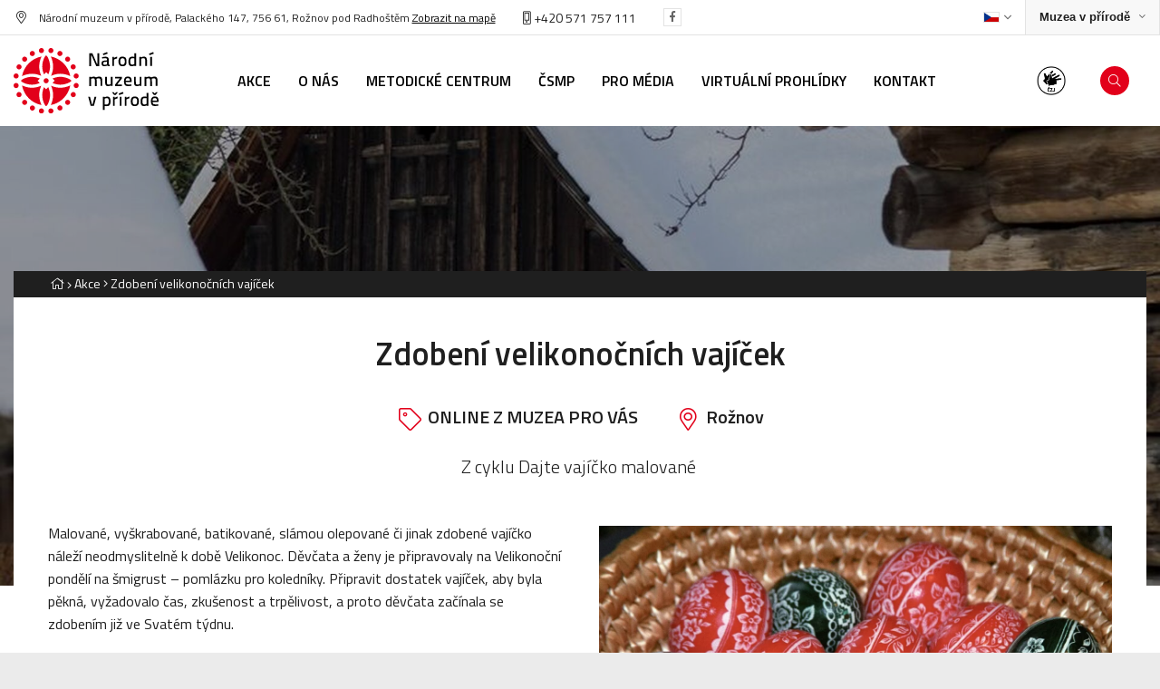

--- FILE ---
content_type: text/html
request_url: https://www.nmvp.cz/akce/zdobeni-velikonocnich-vajicek
body_size: 11092
content:
<!DOCTYPE html>
<html>

<head>
	    <meta charset="utf-8"/>

	    <link href="https://www.nmvp.cz/css/ce475e4094b324b8c265bca447beed12.css?b8608a98" rel="stylesheet" type="text/css"/>

	<title>Zdobení velikonočních vajíček - Národní muzeum v přírodě</title>
<meta name="Keywords" content="Zdobení velikonočních vajíček - Národní muzeum v přírodě">
<meta name="Description" content="Z cyklu Dajte vajíčko malované&amp;nbsp;">
		    		  <meta property="og:image" content="https://www.nmvp.cz/file/15fd05d9018b4da784adc32504550f88/13238/hlavn%C3%AD.jpg">
    		          <meta property="og:image:width" content="1920">
	 		          <meta property="og:image:height" content="1177">
	 		          <meta property="og:title" content="Zdobení velikonočních vajíček - Národní muzeum v přírodě">
	 		          <meta property="og:description" content="Z cyklu Dajte vajíčko malované&amp;nbsp;">
	 		          <meta property="og:site_name" content="Národní muzeum v přírodě">
	 		          <meta property="og:url" content="https://www.nmvp.cz/akce/zdobeni-velikonocnich-vajicek">
	 	<meta name="apple-mobile-web-app-title" content="Nmvp.cz">
    <meta name="author" content="NETservis s.r.o."/>

    <meta name="MobileOptimized" content="width"/>
    <meta name="HandheldFriendly" content="true"/>
    <meta name="viewport" content="width=device-width, initial-scale=1.0, user-scalable=yes"/>

    <script src="/scripts/jquery-3.2.1.min.js" type="text/javascript"></script>
	<link rel="canonical" href="//www.nmvp.cz/akce/zdobeni-velikonocnich-vajicek" />
	<link rel="icon" type="image/png" href="//www.nmvp.cz/file/17acc657cd3903d6dbb858b9b936675a/4/favicon/favicon.png">
<link rel="apple-touch-icon" type="image/png" href="//www.nmvp.cz/file/17acc657cd3903d6dbb858b9b936675a/4/favicon/favicon.png" />
<link rel="shortcut icon" type="image/png" href="//www.nmvp.cz/file/17acc657cd3903d6dbb858b9b936675a/4/favicon/favicon.png" />
	    <!-- Kookiecheck.cz -->
<script nonce='017fb7176bd3eff7b74d3a900371edf306750ac1'  src="https://kookiecheck.cz/static/script/57ef6ba07e891446b47b8ce98c6c48ae"></script>
<!-- Global site tag (gtag.js) - Google Analytics -->
<script nonce='017fb7176bd3eff7b74d3a900371edf306750ac1'  async src="https://www.googletagmanager.com/gtag/js?id=UA-140405240-1"></script>
<script nonce='017fb7176bd3eff7b74d3a900371edf306750ac1' >
  window.dataLayer = window.dataLayer || [];
  function gtag(){dataLayer.push(arguments);}
  gtag('js', new Date());

  gtag('config', 'UA-140405240-1');
</script>	<meta name="robots" content="index,follow"> 
        <link rel="preconnect" href="https://fonts.gstatic.com/" crossorigin>
	<link href="//fonts.googleapis.com/css?family=Titillium+Web:300,300i,400,400i,600,600i&subset=latin-ext" rel="stylesheet" type="text/css"/>
</head>


<body class="cs pageID33">

<div id="page" >


    <header role="banner">


        <div class="upper">
            <div class="section">

                <div class="upperL">
<address class="upper__address"><i class="fa fa-map-marker-alt"></i><span style="font-size: 0.875em; font-family: &quot;Titillium Web&quot;, system-ui, -apple-system, BlinkMacSystemFont, &quot;Segoe UI&quot;, Roboto, Oxygen, Ubuntu, Cantarell, &quot;Fira Sans&quot;, &quot;Droid Sans&quot;, &quot;Helvetica Neue&quot;, sans-serif;">Národní muzeum v přírodě, Palackého 147, 756 61, Rožnov pod Radhoštěm </span><a href="/roznov/kontakty" style="font-size: 0.875em; font-family: &quot;Titillium Web&quot;, system-ui, -apple-system, BlinkMacSystemFont, &quot;Segoe UI&quot;, Roboto, Oxygen, Ubuntu, Cantarell, &quot;Fira Sans&quot;, &quot;Droid Sans&quot;, &quot;Helvetica Neue&quot;, sans-serif;">Zobrazit na mapě</a></address>

<div class="upper_tel"><a href="tel:420571757111"><i class="fa fa-mobile-alt"></i> +420 571 757 111</a></div>

<div class="upper__soc"><a class="upper__socLink" href="https://www.facebook.com/VMPRoznov" target="_blank"><i class="fab fa-facebook-f"></i></a></div>
</div>
                <div class="upperR">

                    <div class="langBox">
	<button type="button" class="topBtn topBtn--lang logOn" id="langButton" aria-controls="langWindow" aria-label="Dialog pro výběr jazyka" title="Výběr jazyka" aria-expanded="false">




		<img class="flag" aria-label="Zvolený jazyk: Česky" src="/img/cz.png" alt="Česky"><i class="fa fa-angle-down"></i>
	</button>
	<div class="dialog dialog--lang" id="langWindow">
		<div class="dialogIn">
			<ul class="dialogMenu">
				
						<li class="dialogMenu__item">
							<a class="dialogMenu__link" href="/cs" title="Česky" aria-label="Česky">
								<img class="flag" src="/img/cz.png" alt="Česky"></a>
						</li>

				
						<li class="dialogMenu__item">
							<a class="dialogMenu__link" href="/en" title="English" aria-label="English">
								<img class="flag" src="/img/gb.png" alt="English"></a>
						</li>

				
						<li class="dialogMenu__item">
							<a class="dialogMenu__link" href="/de" title="Deutsch" aria-label="Deutsch">
								<img class="flag" src="/img/de.png" alt="Deutsch"></a>
						</li>

							</ul>

		</div>
	</div>
</div>
                    <div class="sites">
                        <button type="button" aria-label="Zobrazit rozcestník na Muzea v přírodě" aria-haspopup="dialog" aria-expanded="false" aria-controls="crossLinkPopup" class="sites__btn">
                            <span>Muzea v přírodě</span><i class="fa fa-angle-down"></i></button>

                    </div>
                </div>

            </div>
        </div>

        <div class="header">
            <div class="section">
                <div class="logo">
                                            <a href="/" title="Úvodní stránka"><img src="/img/nmp.svg" alt="NMVP Logo"></a>
                                    </div>

                <nav class="topNav" role="navigation" aria-label="Hlavní navigace">

                    	<ul class="nav nav--topNavLvl1">
							 
										
			<li class="nav__item nav__item--topNavLvl1 " id="li33">
				<div class="nav__itemBox nav__itemBox--topNavLvl1">
					<a class="nav__link nav__link--topNavLvl1" class="active" href="/akce"><span class="nav__linkText">Akce
<!-- by Texy2! --></span></a>
								</div>
				<div class="submenu submenu--topNavLvl1">
								</div>
			</li>
					 
										
			<li class="nav__item nav__item--topNavLvl1  hasSubmenu" id="li1">
				<div class="nav__itemBox nav__itemBox--topNavLvl1">
					<a class="nav__link nav__link--topNavLvl1"  href="/o-nas"><span class="nav__linkText">O nás</span></a>
									<div class="nav__openBtn SubmenuOnClick" data-idprefix="" data-pageid="1"></div>
        				</div>
				<div class="submenu submenu--topNavLvl1">
					<ul class="nav nav--topNavLvl2">
							 
										
			<li class="nav__item nav__item--topNavLvl2 " id="li37">
				<div class="nav__itemBox nav__itemBox--topNavLvl2">
					<a class="nav__link nav__link--topNavLvl2"  href="/o-nas/projekty-granty"><span class="nav__linkText">Projekty, granty</span></a>
								</div>
				<div class="submenu submenu--topNavLvl2">
								</div>
			</li>
					 
										
			<li class="nav__item nav__item--topNavLvl2 " id="li945">
				<div class="nav__itemBox nav__itemBox--topNavLvl2">
					<a class="nav__link nav__link--topNavLvl2"  href="/o-nas/irop-mikulastikovo-fojtstvi"><span class="nav__linkText">IROP – Mikuláštíkovo fojtství</span></a>
								</div>
				<div class="submenu submenu--topNavLvl2">
								</div>
			</li>
					 
										
			<li class="nav__item nav__item--topNavLvl2 " id="li1028">
				<div class="nav__itemBox nav__itemBox--topNavLvl2">
					<a class="nav__link nav__link--topNavLvl2"  href="/o-nas/irop-areal-kolibiska"><span class="nav__linkText">IROP – Areál Kolibiska</span></a>
								</div>
				<div class="submenu submenu--topNavLvl2">
								</div>
			</li>
					 
										
			<li class="nav__item nav__item--topNavLvl2 " id="li442">
				<div class="nav__itemBox nav__itemBox--topNavLvl2">
					<a class="nav__link nav__link--topNavLvl2"  href="/o-nas/irop-vystavba-depozitare"><span class="nav__linkText">IROP – Výstavba depozitáře</span></a>
								</div>
				<div class="submenu submenu--topNavLvl2">
								</div>
			</li>
					 
										
			<li class="nav__item nav__item--topNavLvl2 " id="li38">
				<div class="nav__itemBox nav__itemBox--topNavLvl2">
					<a class="nav__link nav__link--topNavLvl2"  href="/o-nas/cesky-svaz-muzei-v-prirode"><span class="nav__linkText">Český svaz muzeí v přírodě</span></a>
								</div>
				<div class="submenu submenu--topNavLvl2">
								</div>
			</li>
					 
										
			<li class="nav__item nav__item--topNavLvl2 " id="li39">
				<div class="nav__itemBox nav__itemBox--topNavLvl2">
					<a class="nav__link nav__link--topNavLvl2"  href="/o-nas/verejne-zakazky"><span class="nav__linkText">Veřejné zakázky</span></a>
								</div>
				<div class="submenu submenu--topNavLvl2">
								</div>
			</li>
					 
										
			<li class="nav__item nav__item--topNavLvl2 " id="li40">
				<div class="nav__itemBox nav__itemBox--topNavLvl2">
					<a class="nav__link nav__link--topNavLvl2"  href="/o-nas/strategicke-a-koncepcni-dokumenty"><span class="nav__linkText">Strategické a koncepční dokumenty</span></a>
								</div>
				<div class="submenu submenu--topNavLvl2">
								</div>
			</li>
					 
										
			<li class="nav__item nav__item--topNavLvl2 " id="li47">
				<div class="nav__itemBox nav__itemBox--topNavLvl2">
					<a class="nav__link nav__link--topNavLvl2"  href="/o-nas/povinne-zverejnovane-informace"><span class="nav__linkText">Povinně zveřejňované informace</span></a>
								</div>
				<div class="submenu submenu--topNavLvl2">
								</div>
			</li>
					 
										
			<li class="nav__item nav__item--topNavLvl2 " id="li48">
				<div class="nav__itemBox nav__itemBox--topNavLvl2">
					<a class="nav__link nav__link--topNavLvl2"  href="/o-nas/gdpr"><span class="nav__linkText">GDPR</span></a>
								</div>
				<div class="submenu submenu--topNavLvl2">
								</div>
			</li>
					 
										
			<li class="nav__item nav__item--topNavLvl2 " id="li292">
				<div class="nav__itemBox nav__itemBox--topNavLvl2">
					<a class="nav__link nav__link--topNavLvl2"  href="/o-nas/volna-mista"><span class="nav__linkText">Volná místa</span></a>
								</div>
				<div class="submenu submenu--topNavLvl2">
								</div>
			</li>
					 
										
			<li class="nav__item nav__item--topNavLvl2 " id="li794">
				<div class="nav__itemBox nav__itemBox--topNavLvl2">
					<a class="nav__link nav__link--topNavLvl2"  href="/o-nas/prohlaseni-o-pristupnosti"><span class="nav__linkText">Prohlášení o přístupnosti</span></a>
								</div>
				<div class="submenu submenu--topNavLvl2">
								</div>
			</li>
			</ul>
				</div>
			</li>
					 
										
			<li class="nav__item nav__item--topNavLvl1 " id="li49">
				<div class="nav__itemBox nav__itemBox--topNavLvl1">
					<a class="nav__link nav__link--topNavLvl1"  href="/metodicke-centrum-pro-muzea-v-prirode"><span class="nav__linkText">Metodické centrum</span></a>
								</div>
				<div class="submenu submenu--topNavLvl1">
								</div>
			</li>
					 
										
			<li class="nav__item nav__item--topNavLvl1 " id="li50">
				<div class="nav__itemBox nav__itemBox--topNavLvl1">
					<a class="nav__link nav__link--topNavLvl1"  href="/csmp"><span class="nav__linkText">ČSMP</span></a>
								</div>
				<div class="submenu submenu--topNavLvl1">
								</div>
			</li>
					 
										
			<li class="nav__item nav__item--topNavLvl1  hasSubmenu" id="li51">
				<div class="nav__itemBox nav__itemBox--topNavLvl1">
					<a class="nav__link nav__link--topNavLvl1"  href="/pro-media"><span class="nav__linkText">Pro média</span></a>
									<div class="nav__openBtn SubmenuOnClick" data-idprefix="" data-pageid="51"></div>
        				</div>
				<div class="submenu submenu--topNavLvl1">
					<ul class="nav nav--topNavLvl2">
							 
										
			<li class="nav__item nav__item--topNavLvl2 " id="li713">
				<div class="nav__itemBox nav__itemBox--topNavLvl2">
					<a class="nav__link nav__link--topNavLvl2"  href="/pro-media/videopozvanky"><span class="nav__linkText">Videopozvánky</span></a>
								</div>
				<div class="submenu submenu--topNavLvl2">
								</div>
			</li>
					 
										
			<li class="nav__item nav__item--topNavLvl2 " id="li451">
				<div class="nav__itemBox nav__itemBox--topNavLvl2">
					<a class="nav__link nav__link--topNavLvl2"  href="/pro-media/tiskove-zpravy"><span class="nav__linkText">Tiskové zprávy</span></a>
								</div>
				<div class="submenu submenu--topNavLvl2">
								</div>
			</li>
					 
										
			<li class="nav__item nav__item--topNavLvl2 " id="li53">
				<div class="nav__itemBox nav__itemBox--topNavLvl2">
					<a class="nav__link nav__link--topNavLvl2"  href="/pro-media/ke-stazeni"><span class="nav__linkText">Ke stažení</span></a>
								</div>
				<div class="submenu submenu--topNavLvl2">
								</div>
			</li>
					 
										
			<li class="nav__item nav__item--topNavLvl2 " id="li56">
				<div class="nav__itemBox nav__itemBox--topNavLvl2">
					<a class="nav__link nav__link--topNavLvl2"  href="/pro-media/kontakt"><span class="nav__linkText">Kontakt</span></a>
								</div>
				<div class="submenu submenu--topNavLvl2">
								</div>
			</li>
			</ul>
				</div>
			</li>
					 
										
			<li class="nav__item nav__item--topNavLvl1  hasSubmenu" id="li795">
				<div class="nav__itemBox nav__itemBox--topNavLvl1">
					<a class="nav__link nav__link--topNavLvl1"  href="/virtualni-prohlidky"><span class="nav__linkText">Virtuální prohlídky</span></a>
									<div class="nav__openBtn SubmenuOnClick" data-idprefix="" data-pageid="795"></div>
        				</div>
				<div class="submenu submenu--topNavLvl1">
					<ul class="nav nav--topNavLvl2">
							 
										
			<li class="nav__item nav__item--topNavLvl2 " id="li800">
				<div class="nav__itemBox nav__itemBox--topNavLvl2">
					<a class="nav__link nav__link--topNavLvl2"  href="https://betlemhlinsko.pano3d.cz/" target="_blank"><span class="nav__linkText">Muzeum v přírodě Vysočina – památková rezervace Betlém Hlinsko</span></a>
								</div>
				<div class="submenu submenu--topNavLvl2">
								</div>
			</li>
					 
										
			<li class="nav__item nav__item--topNavLvl2 " id="li796">
				<div class="nav__itemBox nav__itemBox--topNavLvl2">
					<a class="nav__link nav__link--topNavLvl2"  href="https://hanackemuzeumvprirode.pano3d.cz//index.html?startscene=12" target="_blank"><span class="nav__linkText">Hanácké muzeum v přírodě</span></a>
								</div>
				<div class="submenu submenu--topNavLvl2">
								</div>
			</li>
					 
										
			<li class="nav__item nav__item--topNavLvl2 " id="li797">
				<div class="nav__itemBox nav__itemBox--topNavLvl2">
					<a class="nav__link nav__link--topNavLvl2"  href="https://drevenemestecko.pano3d.cz/" target="_blank"><span class="nav__linkText">Valašské muzeum v přírodě – Dřevěné městěčko</span></a>
								</div>
				<div class="submenu submenu--topNavLvl2">
								</div>
			</li>
					 
										
			<li class="nav__item nav__item--topNavLvl2 " id="li799">
				<div class="nav__itemBox nav__itemBox--topNavLvl2">
					<a class="nav__link nav__link--topNavLvl2"  href="https://mlynskadolina.pano3d.cz/" target="_blank"><span class="nav__linkText">Valašské muzeum v přírodě – Mlýnská dolina</span></a>
								</div>
				<div class="submenu submenu--topNavLvl2">
								</div>
			</li>
					 
										
			<li class="nav__item nav__item--topNavLvl2 " id="li798">
				<div class="nav__itemBox nav__itemBox--topNavLvl2">
					<a class="nav__link nav__link--topNavLvl2"  href="http://www.valasskadedina.pano3d.cz/" target="_blank"><span class="nav__linkText">Valašské muzeum v přírodě – Valašská dědina</span></a>
								</div>
				<div class="submenu submenu--topNavLvl2">
								</div>
			</li>
					 
										
			<li class="nav__item nav__item--topNavLvl2 " id="li801">
				<div class="nav__itemBox nav__itemBox--topNavLvl2">
					<a class="nav__link nav__link--topNavLvl2"  href="https://veselykopec.pano3d.cz/" target="_blank"><span class="nav__linkText">Muzeum v přírodě Vysočina – expoziční areál Veselý Kopec</span></a>
								</div>
				<div class="submenu submenu--topNavLvl2">
								</div>
			</li>
					 
										
			<li class="nav__item nav__item--topNavLvl2 " id="li843">
				<div class="nav__itemBox nav__itemBox--topNavLvl2">
					<a class="nav__link nav__link--topNavLvl2"  href="https://muzeumvprirodezubrnice.pano3d.cz/"><span class="nav__linkText">Muzeum v přírodě Zubrnice</span></a>
								</div>
				<div class="submenu submenu--topNavLvl2">
								</div>
			</li>
			</ul>
				</div>
			</li>
					 
										
			<li class="nav__item nav__item--topNavLvl1 " id="li60">
				<div class="nav__itemBox nav__itemBox--topNavLvl1">
					<a class="nav__link nav__link--topNavLvl1"  href="/kontakt"><span class="nav__linkText">Kontakt</span></a>
								</div>
				<div class="submenu submenu--topNavLvl1">
								</div>
			</li>
			</ul>
                </nav>

                <div class="header__r">
                                    <a href="/roznov/informace-pro-navstevniky/muzeum-bez-barier/pro-navstevniky-s-postizenim-sluchu" title="Zobrazit v českém znakové jazyce" class="searchButton">
                    <img src="/img/czj.jpg" alt="Česý znakový jazyk" width="36" height="36">
                </a>
                    

                <div class="searchButton" id="searchButton" aria-expanded="false"><i class="fa fa-search"></i></div>
                </div>

            </div>
        </div>
        

<div class="search">
    <div class="searchBox">
        <div class="searchBoxIn">
            <div class="section">
                <form class="search__form" action="/vyhledavani-url" id="search" method="get">
                    <fieldset>
                        <input type="hidden" name="do-search" value="hledat">
                        <input name="q" id="searchField" class="searchinput" placeholder="hledaný text..." type="search" size="25">
                        <button type="submit"> <i class="fa fa-search"></i> </button> <span class="searchClose" id="searchClose"><svg width="50" height="50" fill="#ffffff" viewBox="0 0 24 24" xmlns="http://www.w3.org/2000/svg"><path d="M19 6.41L17.59 5 12 10.59 6.41 5 5 6.41 10.59 12 5 17.59 6.41 19 12 13.41 17.59 19 19 17.59 13.41 12z"></path><path d="M0 0h24v24H0z" fill="none"></path></svg></span> </fieldset>
                </form>
            </div>
        </div>
    </div>
</div>




        <div class="menuBtn" id="menuBtn" title="Navigace"><span><em></em></span></div>

        <nav id="respNav" role="navigation" class="respNav">
            <div class="respNavIn">
                <div class="respNavBox">
									<nav class="respNav__menu"  role="navigation" >
											<ul class="nav nav--respNavLvl1">
							 
										
			<li class="nav__item nav__item--respNavLvl1 " id="liresp33">
				<div class="nav__itemBox nav__itemBox--respNavLvl1">
					<a class="nav__link nav__link--respNavLvl1" class="active" href="/akce"><span class="nav__linkText">Akce</span></a>
								</div>
				<div class="submenu submenu--respNavLvl1">
								</div>
			</li>
					 
										
			<li class="nav__item nav__item--respNavLvl1  hasSubmenu" id="liresp1">
				<div class="nav__itemBox nav__itemBox--respNavLvl1">
					<a class="nav__link nav__link--respNavLvl1"  href="/o-nas"><span class="nav__linkText">O nás</span></a>
									<div class="nav__openBtn SubmenuOnClick" data-idprefix="resp" data-pageid="1"></div>
        				</div>
				<div class="submenu submenu--respNavLvl1">
					<ul class="nav nav--respNavLvl2">
							 
										
			<li class="nav__item nav__item--respNavLvl2 " id="liresp37">
				<div class="nav__itemBox nav__itemBox--respNavLvl2">
					<a class="nav__link nav__link--respNavLvl2"  href="/o-nas/projekty-granty"><span class="nav__linkText">Projekty, granty</span></a>
								</div>
				<div class="submenu submenu--respNavLvl2">
								</div>
			</li>
					 
										
			<li class="nav__item nav__item--respNavLvl2 " id="liresp945">
				<div class="nav__itemBox nav__itemBox--respNavLvl2">
					<a class="nav__link nav__link--respNavLvl2"  href="/o-nas/irop-mikulastikovo-fojtstvi"><span class="nav__linkText">IROP – Mikuláštíkovo fojtství</span></a>
								</div>
				<div class="submenu submenu--respNavLvl2">
								</div>
			</li>
					 
										
			<li class="nav__item nav__item--respNavLvl2 " id="liresp1028">
				<div class="nav__itemBox nav__itemBox--respNavLvl2">
					<a class="nav__link nav__link--respNavLvl2"  href="/o-nas/irop-areal-kolibiska"><span class="nav__linkText">IROP – Areál Kolibiska</span></a>
								</div>
				<div class="submenu submenu--respNavLvl2">
								</div>
			</li>
					 
										
			<li class="nav__item nav__item--respNavLvl2 " id="liresp442">
				<div class="nav__itemBox nav__itemBox--respNavLvl2">
					<a class="nav__link nav__link--respNavLvl2"  href="/o-nas/irop-vystavba-depozitare"><span class="nav__linkText">IROP – Výstavba depozitáře</span></a>
								</div>
				<div class="submenu submenu--respNavLvl2">
								</div>
			</li>
					 
										
			<li class="nav__item nav__item--respNavLvl2 " id="liresp38">
				<div class="nav__itemBox nav__itemBox--respNavLvl2">
					<a class="nav__link nav__link--respNavLvl2"  href="/o-nas/cesky-svaz-muzei-v-prirode"><span class="nav__linkText">Český svaz muzeí v přírodě</span></a>
								</div>
				<div class="submenu submenu--respNavLvl2">
								</div>
			</li>
					 
										
			<li class="nav__item nav__item--respNavLvl2 " id="liresp39">
				<div class="nav__itemBox nav__itemBox--respNavLvl2">
					<a class="nav__link nav__link--respNavLvl2"  href="/o-nas/verejne-zakazky"><span class="nav__linkText">Veřejné zakázky</span></a>
								</div>
				<div class="submenu submenu--respNavLvl2">
								</div>
			</li>
					 
										
			<li class="nav__item nav__item--respNavLvl2 " id="liresp40">
				<div class="nav__itemBox nav__itemBox--respNavLvl2">
					<a class="nav__link nav__link--respNavLvl2"  href="/o-nas/strategicke-a-koncepcni-dokumenty"><span class="nav__linkText">Strategické a koncepční dokumenty</span></a>
								</div>
				<div class="submenu submenu--respNavLvl2">
								</div>
			</li>
					 
										
			<li class="nav__item nav__item--respNavLvl2 " id="liresp47">
				<div class="nav__itemBox nav__itemBox--respNavLvl2">
					<a class="nav__link nav__link--respNavLvl2"  href="/o-nas/povinne-zverejnovane-informace"><span class="nav__linkText">Povinně zveřejňované informace</span></a>
								</div>
				<div class="submenu submenu--respNavLvl2">
								</div>
			</li>
					 
										
			<li class="nav__item nav__item--respNavLvl2 " id="liresp48">
				<div class="nav__itemBox nav__itemBox--respNavLvl2">
					<a class="nav__link nav__link--respNavLvl2"  href="/o-nas/gdpr"><span class="nav__linkText">GDPR</span></a>
								</div>
				<div class="submenu submenu--respNavLvl2">
								</div>
			</li>
					 
										
			<li class="nav__item nav__item--respNavLvl2 " id="liresp292">
				<div class="nav__itemBox nav__itemBox--respNavLvl2">
					<a class="nav__link nav__link--respNavLvl2"  href="/o-nas/volna-mista"><span class="nav__linkText">Volná místa</span></a>
								</div>
				<div class="submenu submenu--respNavLvl2">
								</div>
			</li>
					 
										
			<li class="nav__item nav__item--respNavLvl2 " id="liresp794">
				<div class="nav__itemBox nav__itemBox--respNavLvl2">
					<a class="nav__link nav__link--respNavLvl2"  href="/o-nas/prohlaseni-o-pristupnosti"><span class="nav__linkText">Prohlášení o přístupnosti</span></a>
								</div>
				<div class="submenu submenu--respNavLvl2">
								</div>
			</li>
			</ul>
				</div>
			</li>
					 
										
			<li class="nav__item nav__item--respNavLvl1 " id="liresp49">
				<div class="nav__itemBox nav__itemBox--respNavLvl1">
					<a class="nav__link nav__link--respNavLvl1"  href="/metodicke-centrum-pro-muzea-v-prirode"><span class="nav__linkText">Metodické centrum</span></a>
								</div>
				<div class="submenu submenu--respNavLvl1">
								</div>
			</li>
					 
										
			<li class="nav__item nav__item--respNavLvl1 " id="liresp50">
				<div class="nav__itemBox nav__itemBox--respNavLvl1">
					<a class="nav__link nav__link--respNavLvl1"  href="/csmp"><span class="nav__linkText">ČSMP</span></a>
								</div>
				<div class="submenu submenu--respNavLvl1">
								</div>
			</li>
					 
										
			<li class="nav__item nav__item--respNavLvl1  hasSubmenu" id="liresp51">
				<div class="nav__itemBox nav__itemBox--respNavLvl1">
					<a class="nav__link nav__link--respNavLvl1"  href="/pro-media"><span class="nav__linkText">Pro média</span></a>
									<div class="nav__openBtn SubmenuOnClick" data-idprefix="resp" data-pageid="51"></div>
        				</div>
				<div class="submenu submenu--respNavLvl1">
					<ul class="nav nav--respNavLvl2">
							 
										
			<li class="nav__item nav__item--respNavLvl2 " id="liresp713">
				<div class="nav__itemBox nav__itemBox--respNavLvl2">
					<a class="nav__link nav__link--respNavLvl2"  href="/pro-media/videopozvanky"><span class="nav__linkText">Videopozvánky</span></a>
								</div>
				<div class="submenu submenu--respNavLvl2">
								</div>
			</li>
					 
										
			<li class="nav__item nav__item--respNavLvl2 " id="liresp451">
				<div class="nav__itemBox nav__itemBox--respNavLvl2">
					<a class="nav__link nav__link--respNavLvl2"  href="/pro-media/tiskove-zpravy"><span class="nav__linkText">Tiskové zprávy</span></a>
								</div>
				<div class="submenu submenu--respNavLvl2">
								</div>
			</li>
					 
										
			<li class="nav__item nav__item--respNavLvl2 " id="liresp53">
				<div class="nav__itemBox nav__itemBox--respNavLvl2">
					<a class="nav__link nav__link--respNavLvl2"  href="/pro-media/ke-stazeni"><span class="nav__linkText">Ke stažení</span></a>
								</div>
				<div class="submenu submenu--respNavLvl2">
								</div>
			</li>
					 
										
			<li class="nav__item nav__item--respNavLvl2 " id="liresp56">
				<div class="nav__itemBox nav__itemBox--respNavLvl2">
					<a class="nav__link nav__link--respNavLvl2"  href="/pro-media/kontakt"><span class="nav__linkText">Kontakt</span></a>
								</div>
				<div class="submenu submenu--respNavLvl2">
								</div>
			</li>
			</ul>
				</div>
			</li>
					 
										
			<li class="nav__item nav__item--respNavLvl1  hasSubmenu" id="liresp795">
				<div class="nav__itemBox nav__itemBox--respNavLvl1">
					<a class="nav__link nav__link--respNavLvl1"  href="/virtualni-prohlidky"><span class="nav__linkText">Virtuální prohlídky</span></a>
									<div class="nav__openBtn SubmenuOnClick" data-idprefix="resp" data-pageid="795"></div>
        				</div>
				<div class="submenu submenu--respNavLvl1">
					<ul class="nav nav--respNavLvl2">
							 
										
			<li class="nav__item nav__item--respNavLvl2 " id="liresp800">
				<div class="nav__itemBox nav__itemBox--respNavLvl2">
					<a class="nav__link nav__link--respNavLvl2"  href="https://betlemhlinsko.pano3d.cz/" target="_blank"><span class="nav__linkText">Muzeum v přírodě Vysočina – památková rezervace Betlém Hlinsko</span></a>
								</div>
				<div class="submenu submenu--respNavLvl2">
								</div>
			</li>
					 
										
			<li class="nav__item nav__item--respNavLvl2 " id="liresp796">
				<div class="nav__itemBox nav__itemBox--respNavLvl2">
					<a class="nav__link nav__link--respNavLvl2"  href="https://hanackemuzeumvprirode.pano3d.cz//index.html?startscene=12" target="_blank"><span class="nav__linkText">Hanácké muzeum v přírodě</span></a>
								</div>
				<div class="submenu submenu--respNavLvl2">
								</div>
			</li>
					 
										
			<li class="nav__item nav__item--respNavLvl2 " id="liresp797">
				<div class="nav__itemBox nav__itemBox--respNavLvl2">
					<a class="nav__link nav__link--respNavLvl2"  href="https://drevenemestecko.pano3d.cz/" target="_blank"><span class="nav__linkText">Valašské muzeum v přírodě – Dřevěné městěčko</span></a>
								</div>
				<div class="submenu submenu--respNavLvl2">
								</div>
			</li>
					 
										
			<li class="nav__item nav__item--respNavLvl2 " id="liresp799">
				<div class="nav__itemBox nav__itemBox--respNavLvl2">
					<a class="nav__link nav__link--respNavLvl2"  href="https://mlynskadolina.pano3d.cz/" target="_blank"><span class="nav__linkText">Valašské muzeum v přírodě – Mlýnská dolina</span></a>
								</div>
				<div class="submenu submenu--respNavLvl2">
								</div>
			</li>
					 
										
			<li class="nav__item nav__item--respNavLvl2 " id="liresp798">
				<div class="nav__itemBox nav__itemBox--respNavLvl2">
					<a class="nav__link nav__link--respNavLvl2"  href="http://www.valasskadedina.pano3d.cz/" target="_blank"><span class="nav__linkText">Valašské muzeum v přírodě – Valašská dědina</span></a>
								</div>
				<div class="submenu submenu--respNavLvl2">
								</div>
			</li>
					 
										
			<li class="nav__item nav__item--respNavLvl2 " id="liresp801">
				<div class="nav__itemBox nav__itemBox--respNavLvl2">
					<a class="nav__link nav__link--respNavLvl2"  href="https://veselykopec.pano3d.cz/" target="_blank"><span class="nav__linkText">Muzeum v přírodě Vysočina – expoziční areál Veselý Kopec</span></a>
								</div>
				<div class="submenu submenu--respNavLvl2">
								</div>
			</li>
					 
										
			<li class="nav__item nav__item--respNavLvl2 " id="liresp843">
				<div class="nav__itemBox nav__itemBox--respNavLvl2">
					<a class="nav__link nav__link--respNavLvl2"  href="https://muzeumvprirodezubrnice.pano3d.cz/"><span class="nav__linkText">Muzeum v přírodě Zubrnice</span></a>
								</div>
				<div class="submenu submenu--respNavLvl2">
								</div>
			</li>
			</ul>
				</div>
			</li>
					 
										
			<li class="nav__item nav__item--respNavLvl1 " id="liresp60">
				<div class="nav__itemBox nav__itemBox--respNavLvl1">
					<a class="nav__link nav__link--respNavLvl1"  href="/kontakt"><span class="nav__linkText">Kontakt</span></a>
								</div>
				<div class="submenu submenu--respNavLvl1">
								</div>
			</li>
			</ul>
									</nav>
									<nav class="respNav__topNav no"  role="navigation" >
											<ul class="nav nav--respNavLvl1">
							 
										
			<li class="nav__item nav__item--respNavLvl1 " id="liresp22">
				<div class="nav__itemBox nav__itemBox--respNavLvl1">
					<a class="nav__link nav__link--respNavLvl1"  href="/"><span class="nav__linkText">Národní muzeum v přírodě</span></a>
								</div>
				<div class="submenu submenu--respNavLvl1">
								</div>
			</li>
					 
										
			<li class="nav__item nav__item--respNavLvl1 " id="liresp3">
				<div class="nav__itemBox nav__itemBox--respNavLvl1">
					<a class="nav__link nav__link--respNavLvl1"  href="/prohlaseni-o-pristupnosti"><span class="nav__linkText">Prohlášení o přístupnosti</span></a>
								</div>
				<div class="submenu submenu--respNavLvl1">
								</div>
			</li>
					 
										
			<li class="nav__item nav__item--respNavLvl1 " id="liresp443">
				<div class="nav__itemBox nav__itemBox--respNavLvl1">
					<a class="nav__link nav__link--respNavLvl1"  href="https://intranet.nmvp.cz/" target="_blank"><span class="nav__linkText">Intranet</span></a>
								</div>
				<div class="submenu submenu--respNavLvl1">
								</div>
			</li>
			</ul>
									</nav>
                </div>
            </div>
        </nav>
        <div id="dark"></div>
    </header>

<!--URL headerbackground: -->


    <main role="main">

                    <div class="headerImg"><img src="/file/3d37102a615dd0a3d677dfecfc46cef7/44292/headerImgTwo/_MG_5764.jpg" alt=""></div> 



                        <section class="textPage">
    <div class="section">
        <div class="breadCrumbs" aria-label="Drobečková navigace"><a href="/" aria-label="Hlavní stránka" title="Hlavní stránka"><i class="fa fa-home"></i></a>
<i class="fa fa-angle-right" aria-hidden="true"></i>   <a href="/akce">Akce</a>
<a href="" aria-label="Aktuální stránka" aria-current="page">
	<i class="fa fa-angle-right" aria-hidden="true"></i> <span>Zdobení velikonočních vajíček</span>
</a>
</div>
        <div class="content">

            <div class="textBox textBox--perex">
                <h1>Zdobení velikonočních vajíček</h1>

                <div class="eInfo eInfo--perex">


                                                <div class="eTime"><i class="fa fa-tag" alt="ONLINE Z MUZEA PRO VÁS"></i>
                                <div>
                                    ONLINE Z MUZEA PRO VÁS                                </div>
                            </div>
                            
                    
                    
                                        <div class="eDate eLoc">
                        <i class="fa fa-map-marker-alt"></i>
                        <div>
                            Rožnov
                        </div>
                    </div>
                        
                    <div class="no ePrice">
                        <i class="fa fa-ticket-alt"></i>
                        <div><strong>20 Kč</strong> (společná s prohlídkou domu z Loubí)</div>
                    </div>

                </div>


                <div class="perex">
                    <p>Z cyklu Dajte vajíčko malované&nbsp;</p>
                 </div>

            </div>


            <div class="colosseum-float">

                <a href="#colosseum" class="btn scrollto" onclick="$(this).parent().removeClass('colosseum-float');"> Přejít na výběr vstupného on-line </a>

            </div>

            <div class="detBoxes">
                <div class="detBoxL">



                    <p style="margin-bottom:14px">Malované, vyškrabované, batikované, slámou olepované či jinak zdobené vajíčko náleží neodmyslitelně k&nbsp;době Velikonoc. Děvčata a ženy je připravovaly na Velikonoční pondělí na šmigrust &ndash; pomlázku pro koledníky. Připravit dostatek vajíček, aby byla pěkná, vyžadovalo čas, zkušenost a trpělivost, a proto děvčata začínala se zdobením již ve Svatém týdnu.</p>

<p style="margin-bottom:14px">Na Valašsku dostávali šmigrustníci vajíčka nejčastěji batikovaná, škrábaná či barvená ve slupkách od cibule. Barvy na vajíčka se nekupovaly jako dnes, ale užívalo se vývarů z&nbsp;listů, slupek nebo kořenů rostlin, rezavých hřebíků, sazí, barevných papírových obalů. Pro zelenou to bylo listí břízy, pro červenou obaly od cikorky, pro hnědou slupky cibule nebo ořechu, pro žlutou šafrán, pro černou saze, rezavé železo a zelná voda.</p>

<p style="margin-bottom:14px">Batikovaný vzor se postupně zakrýval voskem a vajíčko se po každém nanesení vosku obarvovalo. Teprve po posledním barvení, obyčejně v&nbsp;černé barvě, se vosk odstranil teplem a hadříkem a vzor se objevil v&nbsp;celé kráse. Škrábané vajíčko se nejdříve obarvilo na černo a pak byl ostrým hrotem vyškrabován vzor. A na cibulové vajíčko se nejdříve připevnily lístky jarních bylin a ovázané se dalo uvařit do vývaru ze slupek cibule.</p>

<p style="margin-bottom:14px">Vzorů na vajíčkách bylo nepočítaně, každá děvčica tvořila podle svých schopností a fantazie. Vedle kvítků, ratolestí, figur lidí, ptáčků, geometrických tvarů se zejména na škrábaných kraslicích objevovaly i různé nápisy.</p>

<p style="margin-bottom:14px">&bdquo;To vajíčko malované, tobě, Jožko darované.&ldquo;</p>

<p style="margin-bottom:14px">&bdquo;Tobě, Janku, z&nbsp;lásky.&ldquo;</p>

<p style="margin-bottom:14px">&ldquo;Daruji Vám maličko, malované vajíčko.&ldquo;</p>

<p style="margin-bottom:14px">A jak je pracné vyrobit vyškrabovanou kraslici? To Vám ukáže a vysvětlí paní Bohdana Pečivová, která se jejich výrobě věnuje už několik desetiletí.&nbsp;</p>

<div class="embededContent"><iframe allowfullscreen="" class="width=&quot;640&quot;" frameborder="0" height="360" src="//www.youtube.com/embed/pKVI86sHTI0"></iframe></div>


                                        


                    


                </div>
                <div class="detBoxR"  id="colosseum">

                    

                    
                        <a href="//www.nmvp.cz/file/15fd05d9018b4da784adc32504550f88/13238/hlavn%C3%AD.jpg" id="perexfancybox"
                           rel="gallery" data-fancybox="gallery" data-fancybox-group="gallery"
                           title="Zdobení velikonočních vajíček">
                            <picture   >
                                                                    <source srcset="//www.nmvp.cz/file/15fd05d9018b4da784adc32504550f88/13238/mainImg:webp/hlavn%C3%AD.webp,//www.nmvp.cz/file/15fd05d9018b4da784adc32504550f88/13238/mainImg-1x:webp/hlavn%C3%AD.webp 1x,//www.nmvp.cz/file/15fd05d9018b4da784adc32504550f88/13238/mainImg-2x:webp/hlavn%C3%AD.webp 2x"
                                            type="image/webp"
                                            >
                                                                <source srcset="//www.nmvp.cz/file/15fd05d9018b4da784adc32504550f88/13238/mainImg/hlavn%C3%AD.jpg,//www.nmvp.cz/file/15fd05d9018b4da784adc32504550f88/13238/mainImg-1x/hlavn%C3%AD.jpg 1x,//www.nmvp.cz/file/15fd05d9018b4da784adc32504550f88/13238/mainImg-2x/hlavn%C3%AD.jpg 2x"
                                        type="image/jpeg"
                                        >
                                <img class="articleMainImg"  src="//www.nmvp.cz/file/15fd05d9018b4da784adc32504550f88/13238/mainImg/hlavn%C3%AD.jpg"
                                     alt="Zdobení velikonočních vajíček"
                                     title="Zdobení velikonočních vajíček"
                                />
                            </picture>
                        </a>



                    
                    <div class="photogalleryList">

                    

            <div class="gItem">
                <div class="gItemIn">
                    <div class="gImg"><span>

                           <a aria-haspopup="dialog" title="" rel="gallery" data-fancybox="gallery" data-fancybox-group="gallery" href="/file/f0313a7763d430638873abe9741e7ce7/13249/01.jpg" class="fancybox">
                    <picture>
                                                    <source srcset="/file/f0313a7763d430638873abe9741e7ce7/13249/webGallery2Preview:webp/01.webp,/file/f0313a7763d430638873abe9741e7ce7/13249/webGallery2Preview-1x:webp/01.webp 1x,/file/f0313a7763d430638873abe9741e7ce7/13249/webGallery2Preview-2x:webp/01.webp 2x" type="image/webp"  />
                                                <source srcset="/file/f0313a7763d430638873abe9741e7ce7/13249/webGallery2Preview/01.jpg,/file/f0313a7763d430638873abe9741e7ce7/13249/webGallery2Preview-1x/01.jpg 1x,/file/f0313a7763d430638873abe9741e7ce7/13249/webGallery2Preview-2x/01.jpg 2x" type="image/jpeg" >
                        <img src="/file/f0313a7763d430638873abe9741e7ce7/13249/webGallery2Preview/01.jpg" alt="" title=""  style="max-width: 276px;" />
                    </picture>
                </a>

                        </span></div>
                                    </div>
            </div>
        



                    

            <div class="gItem">
                <div class="gItemIn">
                    <div class="gImg"><span>

                           <a aria-haspopup="dialog" title="" rel="gallery" data-fancybox="gallery" data-fancybox-group="gallery" href="/file/f7ea272a28a83cf6b25e2b0197bf06ca/13250/02.jpg" class="fancybox">
                    <picture>
                                                    <source srcset="/file/f7ea272a28a83cf6b25e2b0197bf06ca/13250/webGallery2Preview:webp/02.webp,/file/f7ea272a28a83cf6b25e2b0197bf06ca/13250/webGallery2Preview-1x:webp/02.webp 1x,/file/f7ea272a28a83cf6b25e2b0197bf06ca/13250/webGallery2Preview-2x:webp/02.webp 2x" type="image/webp"  />
                                                <source srcset="/file/f7ea272a28a83cf6b25e2b0197bf06ca/13250/webGallery2Preview/02.jpg,/file/f7ea272a28a83cf6b25e2b0197bf06ca/13250/webGallery2Preview-1x/02.jpg 1x,/file/f7ea272a28a83cf6b25e2b0197bf06ca/13250/webGallery2Preview-2x/02.jpg 2x" type="image/jpeg" >
                        <img src="/file/f7ea272a28a83cf6b25e2b0197bf06ca/13250/webGallery2Preview/02.jpg" alt="" title=""  style="max-width: 276px;" />
                    </picture>
                </a>

                        </span></div>
                                    </div>
            </div>
        



                    

            <div class="gItem">
                <div class="gItemIn">
                    <div class="gImg"><span>

                           <a aria-haspopup="dialog" title="" rel="gallery" data-fancybox="gallery" data-fancybox-group="gallery" href="/file/c34e3feac44fd06a4f418d1b6df1e8bc/13251/03.jpg" class="fancybox">
                    <picture>
                                                    <source srcset="/file/c34e3feac44fd06a4f418d1b6df1e8bc/13251/webGallery2Preview:webp/03.webp,/file/c34e3feac44fd06a4f418d1b6df1e8bc/13251/webGallery2Preview-1x:webp/03.webp 1x,/file/c34e3feac44fd06a4f418d1b6df1e8bc/13251/webGallery2Preview-2x:webp/03.webp 2x" type="image/webp"  />
                                                <source srcset="/file/c34e3feac44fd06a4f418d1b6df1e8bc/13251/webGallery2Preview/03.jpg,/file/c34e3feac44fd06a4f418d1b6df1e8bc/13251/webGallery2Preview-1x/03.jpg 1x,/file/c34e3feac44fd06a4f418d1b6df1e8bc/13251/webGallery2Preview-2x/03.jpg 2x" type="image/jpeg" >
                        <img src="/file/c34e3feac44fd06a4f418d1b6df1e8bc/13251/webGallery2Preview/03.jpg" alt="" title=""  style="max-width: 276px;" />
                    </picture>
                </a>

                        </span></div>
                                    </div>
            </div>
        



                    

            <div class="gItem">
                <div class="gItemIn">
                    <div class="gImg"><span>

                           <a aria-haspopup="dialog" title="" rel="gallery" data-fancybox="gallery" data-fancybox-group="gallery" href="/file/f5231fe7ca5e2a12991053f727ef4b3d/13252/04.jpg" class="fancybox">
                    <picture>
                                                    <source srcset="/file/f5231fe7ca5e2a12991053f727ef4b3d/13252/webGallery2Preview:webp/04.webp,/file/f5231fe7ca5e2a12991053f727ef4b3d/13252/webGallery2Preview-1x:webp/04.webp 1x,/file/f5231fe7ca5e2a12991053f727ef4b3d/13252/webGallery2Preview-2x:webp/04.webp 2x" type="image/webp"  />
                                                <source srcset="/file/f5231fe7ca5e2a12991053f727ef4b3d/13252/webGallery2Preview/04.jpg,/file/f5231fe7ca5e2a12991053f727ef4b3d/13252/webGallery2Preview-1x/04.jpg 1x,/file/f5231fe7ca5e2a12991053f727ef4b3d/13252/webGallery2Preview-2x/04.jpg 2x" type="image/jpeg" >
                        <img src="/file/f5231fe7ca5e2a12991053f727ef4b3d/13252/webGallery2Preview/04.jpg" alt="" title=""  style="max-width: 276px;" />
                    </picture>
                </a>

                        </span></div>
                                    </div>
            </div>
        



                    

            <div class="gItem">
                <div class="gItemIn">
                    <div class="gImg"><span>

                           <a aria-haspopup="dialog" title="" rel="gallery" data-fancybox="gallery" data-fancybox-group="gallery" href="/file/9710f45a8dc44735490ed5ea909924b6/13253/05.jpg" class="fancybox">
                    <picture>
                                                    <source srcset="/file/9710f45a8dc44735490ed5ea909924b6/13253/webGallery2Preview:webp/05.webp,/file/9710f45a8dc44735490ed5ea909924b6/13253/webGallery2Preview-1x:webp/05.webp 1x,/file/9710f45a8dc44735490ed5ea909924b6/13253/webGallery2Preview-2x:webp/05.webp 2x" type="image/webp"  />
                                                <source srcset="/file/9710f45a8dc44735490ed5ea909924b6/13253/webGallery2Preview/05.jpg,/file/9710f45a8dc44735490ed5ea909924b6/13253/webGallery2Preview-1x/05.jpg 1x,/file/9710f45a8dc44735490ed5ea909924b6/13253/webGallery2Preview-2x/05.jpg 2x" type="image/jpeg" >
                        <img src="/file/9710f45a8dc44735490ed5ea909924b6/13253/webGallery2Preview/05.jpg" alt="" title=""  style="max-width: 276px;" />
                    </picture>
                </a>

                        </span></div>
                                    </div>
            </div>
        



                    

            <div class="gItem">
                <div class="gItemIn">
                    <div class="gImg"><span>

                           <a aria-haspopup="dialog" title="" rel="gallery" data-fancybox="gallery" data-fancybox-group="gallery" href="/file/50d0e39e6d4d815ab44718abfc808992/13254/06.jpg" class="fancybox">
                    <picture>
                                                    <source srcset="/file/50d0e39e6d4d815ab44718abfc808992/13254/webGallery2Preview:webp/06.webp,/file/50d0e39e6d4d815ab44718abfc808992/13254/webGallery2Preview-1x:webp/06.webp 1x,/file/50d0e39e6d4d815ab44718abfc808992/13254/webGallery2Preview-2x:webp/06.webp 2x" type="image/webp"  />
                                                <source srcset="/file/50d0e39e6d4d815ab44718abfc808992/13254/webGallery2Preview/06.jpg,/file/50d0e39e6d4d815ab44718abfc808992/13254/webGallery2Preview-1x/06.jpg 1x,/file/50d0e39e6d4d815ab44718abfc808992/13254/webGallery2Preview-2x/06.jpg 2x" type="image/jpeg" >
                        <img src="/file/50d0e39e6d4d815ab44718abfc808992/13254/webGallery2Preview/06.jpg" alt="" title=""  style="max-width: 276px;" />
                    </picture>
                </a>

                        </span></div>
                                    </div>
            </div>
        



                    

            <div class="gItem">
                <div class="gItemIn">
                    <div class="gImg"><span>

                           <a aria-haspopup="dialog" title="" rel="gallery" data-fancybox="gallery" data-fancybox-group="gallery" href="/file/333f884762c08828180a931321f47748/13255/07.jpg" class="fancybox">
                    <picture>
                                                    <source srcset="/file/333f884762c08828180a931321f47748/13255/webGallery2Preview:webp/07.webp,/file/333f884762c08828180a931321f47748/13255/webGallery2Preview-1x:webp/07.webp 1x,/file/333f884762c08828180a931321f47748/13255/webGallery2Preview-2x:webp/07.webp 2x" type="image/webp"  />
                                                <source srcset="/file/333f884762c08828180a931321f47748/13255/webGallery2Preview/07.jpg,/file/333f884762c08828180a931321f47748/13255/webGallery2Preview-1x/07.jpg 1x,/file/333f884762c08828180a931321f47748/13255/webGallery2Preview-2x/07.jpg 2x" type="image/jpeg" >
                        <img src="/file/333f884762c08828180a931321f47748/13255/webGallery2Preview/07.jpg" alt="" title=""  style="max-width: 276px;" />
                    </picture>
                </a>

                        </span></div>
                                    </div>
            </div>
        



                    

            <div class="gItem">
                <div class="gItemIn">
                    <div class="gImg"><span>

                           <a aria-haspopup="dialog" title="" rel="gallery" data-fancybox="gallery" data-fancybox-group="gallery" href="/file/6cc3935a0cc004266bc122c8caa75761/13256/08.jpg" class="fancybox">
                    <picture>
                                                    <source srcset="/file/6cc3935a0cc004266bc122c8caa75761/13256/webGallery2Preview:webp/08.webp,/file/6cc3935a0cc004266bc122c8caa75761/13256/webGallery2Preview-1x:webp/08.webp 1x,/file/6cc3935a0cc004266bc122c8caa75761/13256/webGallery2Preview-2x:webp/08.webp 2x" type="image/webp"  />
                                                <source srcset="/file/6cc3935a0cc004266bc122c8caa75761/13256/webGallery2Preview/08.jpg,/file/6cc3935a0cc004266bc122c8caa75761/13256/webGallery2Preview-1x/08.jpg 1x,/file/6cc3935a0cc004266bc122c8caa75761/13256/webGallery2Preview-2x/08.jpg 2x" type="image/jpeg" >
                        <img src="/file/6cc3935a0cc004266bc122c8caa75761/13256/webGallery2Preview/08.jpg" alt="" title=""  style="max-width: 276px;" />
                    </picture>
                </a>

                        </span></div>
                                    </div>
            </div>
        



                    

            <div class="gItem">
                <div class="gItemIn">
                    <div class="gImg"><span>

                           <a aria-haspopup="dialog" title="" rel="gallery" data-fancybox="gallery" data-fancybox-group="gallery" href="/file/92c8b1b2b1fd41451dbbe0e8439478c6/13257/09.jpg" class="fancybox">
                    <picture>
                                                    <source srcset="/file/92c8b1b2b1fd41451dbbe0e8439478c6/13257/webGallery2Preview:webp/09.webp,/file/92c8b1b2b1fd41451dbbe0e8439478c6/13257/webGallery2Preview-1x:webp/09.webp 1x,/file/92c8b1b2b1fd41451dbbe0e8439478c6/13257/webGallery2Preview-2x:webp/09.webp 2x" type="image/webp"  />
                                                <source srcset="/file/92c8b1b2b1fd41451dbbe0e8439478c6/13257/webGallery2Preview/09.jpg,/file/92c8b1b2b1fd41451dbbe0e8439478c6/13257/webGallery2Preview-1x/09.jpg 1x,/file/92c8b1b2b1fd41451dbbe0e8439478c6/13257/webGallery2Preview-2x/09.jpg 2x" type="image/jpeg" >
                        <img src="/file/92c8b1b2b1fd41451dbbe0e8439478c6/13257/webGallery2Preview/09.jpg" alt="" title=""  style="max-width: 276px;" />
                    </picture>
                </a>

                        </span></div>
                                    </div>
            </div>
        



        

    </div>
                 </div>
            </div>

				


            <section class="textBox">






                



            </div>




    </div>
</section>








                    



<script type="application/ld+json" nonce="017fb7176bd3eff7b74d3a900371edf306750ac1">
{
  "@context": "http://schema.org",
  "@type": "Event",
 "name": "Zdobení velikonočních vajíček",
 "description": "&lt;p&gt;Z cyklu Dajte vajíčko malované&amp;nbsp;&lt;/p&gt;
",
 "url": "https://www.nmvp.cz/roznov/program/akce/zdobeni-velikonocnich-vajicek",
  "location": {
    "@type": "Place",
    "name": "",
    "address": {
      "@type": "PostalAddress",
      "addressLocality": "",
      "postalCode": "",
      "streetAddress": ""
    }
  },
 "startDate": "2021-03-29 00:00:00",
 "endDate": "2021-03-30 23:59:00"
  , "image": "https://www.nmvp.cz/file/15fd05d9018b4da784adc32504550f88/13238/hlavn%C3%AD.jpg"
  }


</script>








                <section class="crossLinkPopup"  id="crossLinkPopup" aria-hidden="true" role="dialog" tabindex="-1">
            <div class="section">

                <h2 class="crossLinkPopup__hdr">Národní muzeum v přírodě</h2>

                <ol class="crossLink crossLink--grid">

                                            
                        <li class="crossLink__item crossLink__item--prikazy">
                            <a href="/prikazy" class="crossLink__logo"><img class="" src="/img/logo-prikazy-mini.svg" alt=""></a>
                            <div class="crossLink__imgBox">


                                
                                <a href="/prikazy" >     <picture>
                                                                                    <source srcset="/file/d3362bfc3260de21fe6916aaf4ee6430/44297/rozcestnik:webp/Han%C3%A1ck%C3%A9%20muzeum%20v%20p%C5%99%C3%ADrod%C4%9B%20P%C5%99%C3%ADkazy_men%C5%A1%C3%AD.jpg,/file/d3362bfc3260de21fe6916aaf4ee6430/44297/rozcestnik-1x:webp/Han%C3%A1ck%C3%A9%20muzeum%20v%20p%C5%99%C3%ADrod%C4%9B%20P%C5%99%C3%ADkazy_men%C5%A1%C3%AD.jpg 1x,/file/d3362bfc3260de21fe6916aaf4ee6430/44297/rozcestnik-2x:webp/Han%C3%A1ck%C3%A9%20muzeum%20v%20p%C5%99%C3%ADrod%C4%9B%20P%C5%99%C3%ADkazy_men%C5%A1%C3%AD.jpg 2x" type="image/webp" >
                                                                                <source srcset="/file/d3362bfc3260de21fe6916aaf4ee6430/44297/rozcestnik/Han%C3%A1ck%C3%A9%20muzeum%20v%20p%C5%99%C3%ADrod%C4%9B%20P%C5%99%C3%ADkazy_men%C5%A1%C3%AD.jpg,/file/d3362bfc3260de21fe6916aaf4ee6430/44297/rozcestnik-1x/Han%C3%A1ck%C3%A9%20muzeum%20v%20p%C5%99%C3%ADrod%C4%9B%20P%C5%99%C3%ADkazy_men%C5%A1%C3%AD.jpg 1x,/file/d3362bfc3260de21fe6916aaf4ee6430/44297/rozcestnik-2x/Han%C3%A1ck%C3%A9%20muzeum%20v%20p%C5%99%C3%ADrod%C4%9B%20P%C5%99%C3%ADkazy_men%C5%A1%C3%AD.jpg 2x" type="image/jpeg" >
                                        <img    class="crossLink__img" src="/file/d3362bfc3260de21fe6916aaf4ee6430/44297/rozcestnik/Han%C3%A1ck%C3%A9%20muzeum%20v%20p%C5%99%C3%ADrod%C4%9B%20P%C5%99%C3%ADkazy_men%C5%A1%C3%AD.jpg"  />
                                    </picture>

                                </a>

                                    



                                                                    <div class="label  label--dark">
                                        <a href="/prikazy/informace-pro-navstevniky/prohlidka-arealu" class="label__link"><span class="label__text">
 Dnes zavřeno
                    </span></a>
                                    </div>
                                                            </div>
                            <div class="crossLink__cont">Vklíněno mezi úrodnými lány, muzeum v přírodě v Příkazích je jedinečným dokladem hliněného stavitelství na Hané i vztahu člověka k půdě a k přírodě – živitelce a dárkyni života.

</div>
                            <a href="/prikazy" class="crossLink__go"><span>Přejít na web muzea</span><i class="fa fa-angle-right"></i></a>
                        </li>
                                                
                        <li class="crossLink__item crossLink__item--bolevec">
                            <a href="/bolevec" class="crossLink__logo"><img class="" src="/img/logo-bolevec-mini.svg" alt=""></a>
                            <div class="crossLink__imgBox">


                                
                                <a href="/bolevec" >     <picture>
                                                                                    <source srcset="/file/245c07585e0c882d2464a82327e65d40/46541/rozcestnik:webp/Zimn%C3%AD%20%289%29.jpg,/file/245c07585e0c882d2464a82327e65d40/46541/rozcestnik-1x:webp/Zimn%C3%AD%20%289%29.jpg 1x,/file/245c07585e0c882d2464a82327e65d40/46541/rozcestnik-2x:webp/Zimn%C3%AD%20%289%29.jpg 2x" type="image/webp" >
                                                                                <source srcset="/file/245c07585e0c882d2464a82327e65d40/46541/rozcestnik/Zimn%C3%AD%20%289%29.jpg,/file/245c07585e0c882d2464a82327e65d40/46541/rozcestnik-1x/Zimn%C3%AD%20%289%29.jpg 1x,/file/245c07585e0c882d2464a82327e65d40/46541/rozcestnik-2x/Zimn%C3%AD%20%289%29.jpg 2x" type="image/jpeg" >
                                        <img    class="crossLink__img" src="/file/245c07585e0c882d2464a82327e65d40/46541/rozcestnik/Zimn%C3%AD%20%289%29.jpg"  />
                                    </picture>

                                </a>

                                    



                                                                    <div class="label  label--dark">
                                        <a href="/bolevec/informace-pro-navstevniky/prohlidkove-okruhy" class="label__link"><span class="label__text">
 Dnes zavřeno
                    </span></a>
                                    </div>
                                                            </div>
                            <div class="crossLink__cont">Uprostřed největšího plzeňského panelového sídliště se ukrývá kousek venkova – Bolevecká náves. Jejím srdcem je Selský dvůr U Matoušů, kde se po citlivé rekonstrukci znovu rozproudil život a ožívají tradice našich předků.</div>
                            <a href="/bolevec" class="crossLink__go"><span>Přejít na web muzea</span><i class="fa fa-angle-right"></i></a>
                        </li>
                                                
                        <li class="crossLink__item crossLink__item--vysocina">
                            <a href="/vysocina" class="crossLink__logo"><img class="" src="/img/logo-vysocina-mini.svg" alt=""></a>
                            <div class="crossLink__imgBox">


                                
                                <a href="/vysocina" >     <picture>
                                                                                    <source srcset="/file/1de84ab06689c1867d1c277be7cda9f0/44291/rozcestnik:webp/2019_01.11.%20Zasn%C4%9B%C5%BEen%C3%BD%20Vesel%C3%BD%20Kopec%20061.JPG,/file/1de84ab06689c1867d1c277be7cda9f0/44291/rozcestnik-1x:webp/2019_01.11.%20Zasn%C4%9B%C5%BEen%C3%BD%20Vesel%C3%BD%20Kopec%20061.JPG 1x,/file/1de84ab06689c1867d1c277be7cda9f0/44291/rozcestnik-2x:webp/2019_01.11.%20Zasn%C4%9B%C5%BEen%C3%BD%20Vesel%C3%BD%20Kopec%20061.JPG 2x" type="image/webp" >
                                                                                <source srcset="/file/1de84ab06689c1867d1c277be7cda9f0/44291/rozcestnik/2019_01.11.%20Zasn%C4%9B%C5%BEen%C3%BD%20Vesel%C3%BD%20Kopec%20061.JPG,/file/1de84ab06689c1867d1c277be7cda9f0/44291/rozcestnik-1x/2019_01.11.%20Zasn%C4%9B%C5%BEen%C3%BD%20Vesel%C3%BD%20Kopec%20061.JPG 1x,/file/1de84ab06689c1867d1c277be7cda9f0/44291/rozcestnik-2x/2019_01.11.%20Zasn%C4%9B%C5%BEen%C3%BD%20Vesel%C3%BD%20Kopec%20061.JPG 2x" type="image/jpeg" >
                                        <img    class="crossLink__img" src="/file/1de84ab06689c1867d1c277be7cda9f0/44291/rozcestnik/2019_01.11.%20Zasn%C4%9B%C5%BEen%C3%BD%20Vesel%C3%BD%20Kopec%20061.JPG"  />
                                    </picture>

                                </a>

                                    



                                                                    <div class="label  label--white">
                                        <a href="/vysocina/pro-navstevniky/prohlidka-expozicnich-arealu" class="label__link"><span class="label__text">
 Dnes otevřeny 3 okruhy
                    </span></a>
                                    </div>
                                                            </div>
                            <div class="crossLink__cont">Malebná krajina, zajímavé stavby a pořady vybízejí k návštěvě Muzea v přírodě Vysočina s expozicí na Veselém Kopci, ve Svobodných Hamrech a v Betlému Hlinsko.</div>
                            <a href="/vysocina" class="crossLink__go"><span>Přejít na web muzea</span><i class="fa fa-angle-right"></i></a>
                        </li>
                                                
                        <li class="crossLink__item crossLink__item--zubrnice">
                            <a href="/zubrnice" class="crossLink__logo"><img class="" src="/img/logo-zubrnice-mini.svg" alt=""></a>
                            <div class="crossLink__imgBox">


                                
                                <a href="/zubrnice" >     <picture>
                                                                                    <source srcset="/file/fcf8ec27c3c7d4f0bd4e92ab8c42c49e/44298/rozcestnik:webp/Muzeum%20v%20p%C5%99%C3%ADrod%C4%9B%20Zubrnice_zima.jpg,/file/fcf8ec27c3c7d4f0bd4e92ab8c42c49e/44298/rozcestnik-1x:webp/Muzeum%20v%20p%C5%99%C3%ADrod%C4%9B%20Zubrnice_zima.jpg 1x,/file/fcf8ec27c3c7d4f0bd4e92ab8c42c49e/44298/rozcestnik-2x:webp/Muzeum%20v%20p%C5%99%C3%ADrod%C4%9B%20Zubrnice_zima.jpg 2x" type="image/webp" >
                                                                                <source srcset="/file/fcf8ec27c3c7d4f0bd4e92ab8c42c49e/44298/rozcestnik/Muzeum%20v%20p%C5%99%C3%ADrod%C4%9B%20Zubrnice_zima.jpg,/file/fcf8ec27c3c7d4f0bd4e92ab8c42c49e/44298/rozcestnik-1x/Muzeum%20v%20p%C5%99%C3%ADrod%C4%9B%20Zubrnice_zima.jpg 1x,/file/fcf8ec27c3c7d4f0bd4e92ab8c42c49e/44298/rozcestnik-2x/Muzeum%20v%20p%C5%99%C3%ADrod%C4%9B%20Zubrnice_zima.jpg 2x" type="image/jpeg" >
                                        <img    class="crossLink__img" src="/file/fcf8ec27c3c7d4f0bd4e92ab8c42c49e/44298/rozcestnik/Muzeum%20v%20p%C5%99%C3%ADrod%C4%9B%20Zubrnice_zima.jpg"  />
                                    </picture>

                                </a>

                                    



                                                                    <div class="label  label--dark">
                                        <a href="/zubrnice/informace-pro-navstevniky/prohlidka-arealu" class="label__link"><span class="label__text">
 Dnes zavřeno
                    </span></a>
                                    </div>
                                                            </div>
                            <div class="crossLink__cont">Jediné muzeum v přírodě na severu Čech přibližuje bydlení, kulturu a sepětí původních obyvatel s krajinou v bývalých Sudetech i jejich poválečnou proměnu.</div>
                            <a href="/zubrnice" class="crossLink__go"><span>Přejít na web muzea</span><i class="fa fa-angle-right"></i></a>
                        </li>
                                                
                        <li class="crossLink__item crossLink__item--roznov">
                            <a href="/roznov" class="crossLink__logo"><img class="" src="/img/logo-roznov-mini.svg" alt=""></a>
                            <div class="crossLink__imgBox">


                                
                                <a href="/roznov" >     <picture>
                                                                                    <source srcset="/file/422680ad47f72cca88c57fa379649d05/44299/rozcestnik:webp/_MG_1254.jpg,/file/422680ad47f72cca88c57fa379649d05/44299/rozcestnik-1x:webp/_MG_1254.jpg 1x,/file/422680ad47f72cca88c57fa379649d05/44299/rozcestnik-2x:webp/_MG_1254.jpg 2x" type="image/webp" >
                                                                                <source srcset="/file/422680ad47f72cca88c57fa379649d05/44299/rozcestnik/_MG_1254.jpg,/file/422680ad47f72cca88c57fa379649d05/44299/rozcestnik-1x/_MG_1254.jpg 1x,/file/422680ad47f72cca88c57fa379649d05/44299/rozcestnik-2x/_MG_1254.jpg 2x" type="image/jpeg" >
                                        <img    class="crossLink__img" src="/file/422680ad47f72cca88c57fa379649d05/44299/rozcestnik/_MG_1254.jpg"  />
                                    </picture>

                                </a>

                                    



                                                                    <div class="label  label--white">
                                        <a href="/roznov/informace-pro-navstevniky/prohlidkove-okruhy" class="label__link"><span class="label__text">
 Dnes otevřeny 3 okruhy
                    </span></a>
                                    </div>
                                                            </div>
                            <div class="crossLink__cont">Celoročně ožívá tancem, zpěvem, zvyky, obřady, řemesly i každodenní prací – živé muzeum v klínu hor vyzývá k setkání s jejich obyvateli v každodennosti i ve svátečních okamžicích.</div>
                            <a href="/roznov" class="crossLink__go"><span>Přejít na web muzea</span><i class="fa fa-angle-right"></i></a>
                        </li>
                        

                </ol>
                <a href="/" class="btn crossLinkBtn">Úvodní stránka</a>
            </div>


            <button type="button" aria-label="Zavřít dialog rozcetníku Muzeí v přírodě" class="crossLinkClose" id="crossLinkClose"  >
                <svg width="50" height="50" fill="#ffffff" viewBox="0 0 24 24" xmlns="http://www.w3.org/2000/svg">
                    <path d="M19 6.41L17.59 5 12 10.59 6.41 5 5 6.41 10.59 12 5 17.59 6.41 19 12 13.41 17.59 19 19 17.59 13.41 12z"></path>
                    <path d="M0 0h24v24H0z" fill="none"></path>
                </svg>
            </button>

         </section>

                                            </main>

        

    <footer role="contentinfo">

        <div class="fContact">
            <div class="section">

                <div class="row row-pad10">
                    <div class="col-4">

                        <p><strong>Národní muzeum v&nbsp;přírodě</strong><br />
Palackého 147<br />
75661 Rožnov pod Radhoštěm</p>

<div class="upper_tel"><a href="tel:420571757111"><i class="fa fa-mobile-alt"></i> +420 571 757 111</a>, <a href="mailto:muzeum@nmvp.cz">muzeum@nmvp.cz</a></div>

<div class="upper_tel">&nbsp;</div>

<div class="upper_tel">ID datové schránky:&nbsp;8xzf4vx</div>

<p>&nbsp;</p>


                    </div>
                    <div class="col-4">


                                                    <h4>Instituce Národního muzea v přírodě</h4>
                            <ul>
                                <li>
                                    <a href="/prikazy">Hanácké muzeum v přírodě</a>
                                </li>
                                <li>
                                    <a href="/bolevec">Muzeum v přírodě Plzeň-Bolevec</a>
                                </li>
                                <li>
                                    <a href="/vysocina">Muzeum v přírodě Vysočina</a>
                                </li>
                                <li>
                                    <a href="/zubrnice">Muzeum v přírodě Zubrnice</a>
                                </li>
                                <li>
                                    <a href="/roznov">Valašské muzeum v přírodě</a>
                                </li>
                            </ul>
                        


                    </div>
                    <div class="col-4">

                        
    <h4>Partneři</h4>
    <div class="loga">
                                <div><a title="Kudyznudy" href="https://www.kudyznudy.cz/" target="_blank"><img src="/file/54ba0f6092cb4945b365ea7f6c555876/4747/partner/kudy.png" alt="Kudyznudy"  title="Kudyznudy" width="130" height="130" /></a></div>
                                <div><img src="/file/e4ed1c6ed3d95a29e22edafefbdfd2f0/5363/partner/logo_IRRVA_2014-20.jpg" alt="Projekt - Kultúrne dedičstvo Javorníkov a Beskýd "  title="Projekt - Kultúrne dedičstvo Javorníkov a Beskýd " width="130" height="130" /></div>
            </div>






                    </div>
                </div>

            </div>
        </div>



    <div class="fMenu">
        <div class="section">
            	<ul class="nav nav--footerNavLvl1">
							 
										
			<li class="nav__item nav__item--footerNavLvl1 " id="li22">
				<div class="nav__itemBox nav__itemBox--footerNavLvl1">
					<a class="nav__link nav__link--footerNavLvl1"  href="/"><span class="nav__linkText">Národní muzeum v přírodě</span></a>
								</div>
				<div class="submenu submenu--footerNavLvl1">
								</div>
			</li>
					 
										
			<li class="nav__item nav__item--footerNavLvl1 " id="li3">
				<div class="nav__itemBox nav__itemBox--footerNavLvl1">
					<a class="nav__link nav__link--footerNavLvl1"  href="/prohlaseni-o-pristupnosti"><span class="nav__linkText">Prohlášení o přístupnosti</span></a>
								</div>
				<div class="submenu submenu--footerNavLvl1">
								</div>
			</li>
					 
										
			<li class="nav__item nav__item--footerNavLvl1 " id="li443">
				<div class="nav__itemBox nav__itemBox--footerNavLvl1">
					<a class="nav__link nav__link--footerNavLvl1"  href="https://intranet.nmvp.cz/" target="_blank"><span class="nav__linkText">Intranet</span></a>
								</div>
				<div class="submenu submenu--footerNavLvl1">
								</div>
			</li>
			</ul>

        </div>
    </div>

    <div class="footer">
        <div class="section">
            <div class="footerIn">
                <div class="nmp">
                    <div class="nmp__img"><img alt="Národní muzeum v přírodě" src="/img/nmp-white.svg" alt=""></div>
                    <div class="nmp__txt">Není-li výslovně uvedeno jinak, podléhají fotografie a texty licenci Creative Commons (CC BY-NC-ND 3.0 CZ) (Uveďte autora | Neužívejte dílo komerčně | Nezasahujte do díla). Pro užití obsahuju uvádějte odkaz na stránky www.nmvp.cz a „zdroj: Národní muzeum v přírodě“</div>
                </div>
                <div class="zriz">Zřizovatel <img alt="Ministerstvo Kultury" src="/img/minkul.svg" alt=""></div>

                <div class="net">
                    Vytvořil
                    <a href="https://www.netservis.cz" target="_blank"><img alt="NETservis.cz" src="/img/netservis.svg" alt=""></a>
                </div>
            </div>

        </div>
    </div>
    </footer>



    
</div>
<script type="application/ld+json" nonce="017fb7176bd3eff7b74d3a900371edf306750ac1">
    {
    "@context": "http://schema.org",
    "@type": "Organization",
    "address": {
    "@type": "PostalAddress",
    "addressLocality": "",
    "postalCode": "",
    "streetAddress": ""
    },
    "email": "",
    "name": "",
    "telephone": ""}

</script>

<!-- /#page -->
<style>
    .inputHidden {display:none;}
    </style>
<script src="//www.nmvp.cz/minifyjs/8f468050706954a903e43b8c1d4c9eaf.js" type="text/javascript" charset="utf-8"></script>
<script type="text/javascript" src="//www.nmvp.cz/minifyjs/fa1da41f13b609a0c7ca47ade25ba7bd.js?searchurl=/vyhledavani-url&searchbuttontext=Zobrazit další výsledky"></script>
<script src="//www.nmvp.cz/minifyjs/af153435e4d5d3b15f9cfaa2c73d389d.js?noplacemessage=Nemůžeme zobrazit nejbližší pobočku."
        type="text/javascript" charset="utf-8"></script>


</body>

</html>


--- FILE ---
content_type: image/svg+xml
request_url: https://www.nmvp.cz/img/nmp-white.svg
body_size: 1819
content:
<?xml version="1.0" encoding="utf-8"?><svg xmlns="http://www.w3.org/2000/svg" width="200" height="89.8" viewBox="0 0 200 89.8"><g fill="#FFF"><g><path d="M104.5 7.2h4.2l6.3 14.6h.5V7.2h2.5v17.6h-4l-6.4-14.6h-.6v14.6h-2.5V7.2zM131.3 22c.1.7.5 1 1.3 1.1l-.1 1.8c-1.4 0-2.4-.2-3.2-.9 0 0-2.1 1-4.3 1-2.4 0-3.7-1.4-3.7-4s1.4-3.6 4.1-3.8l3.5-.3V16c0-1.4-.7-2-2-2-1.7 0-4.8.3-4.8.3l-.1-1.8s3.1-.6 5.1-.6c2.8 0 4.2 1.3 4.2 4.2V22zM129 5.5l.8 2.2-5.9 2.1-.8-2 5.9-2.3zM125.6 19c-1.3.1-1.9.7-1.9 2s.5 2 1.7 2c1.5 0 3.5-.6 3.5-.6v-3.7l-3.3.3zM136.2 12.1h2.4v1.5s1.8-1.3 4.1-1.8v2.5c-2.3.5-4.1 1.5-4.1 1.5v8.9h-2.4V12.1zM155.8 18.3c0 4.3-1.2 6.7-5.5 6.7s-5.6-2.4-5.6-6.7c0-4.2 1.4-6.5 5.6-6.5 4 0 5.5 2.3 5.5 6.5zm-2.4 0c0-3-.8-4.3-3.1-4.3-2.4 0-3.1 1.2-3.1 4.3 0 3.1.5 4.5 3.1 4.5s3.1-1.5 3.1-4.5zM169.1 24.7h-2.4V24s-1.9 1-3.6 1c-2.9 0-4.7-1.5-4.7-6.6 0-4.5 1.5-6.6 5.3-6.6 1 0 2.7.3 3 .3V7h2.4v17.7zm-2.4-2.7v-7.8c-.3 0-1.8-.3-2.8-.3-2.2 0-3 1.4-3 4.5 0 3.5 1.1 4.3 2.6 4.4 1.4 0 3.2-.8 3.2-.8zM173.6 24.7V12.1h2.4v.8s1.9-1.1 3.6-1.1c3.5 0 4.4 1.9 4.4 6.3v6.6h-2.4V18c0-2.9-.3-4.1-2.4-4.1-1.6 0-3.2.8-3.2.8v10h-2.4zM192.6 5.5l.8 2.2-5.9 2.1-.8-2 5.9-2.3zm-4.2 6.6h2.4v12.6h-2.4V12.1z"/></g><g><path d="M104.5 52.1V39.4h2.4v.8s1.3-.7 2.7-.9c.5-.1 1-.1 1.3-.1 1.2.1 2 .4 2.6 1.1.9-.4 2.9-1.1 4.5-1.1 3.4 0 4.3 1.7 4.3 6.3v6.6h-2.4v-5.7c0-3.6-.2-4.9-2.4-4.9-1.5 0-3.1.7-3.2.8.2.4.3 2 .3 3.3v6.6h-2.4v-6.5c0-3.1-.3-4.2-2.4-4.2-1.4 0-3 .8-3 .8v9.9h-2.3zM136.5 39.4V52h-2.4v-.7s-2 1-3.5 1c-3.6 0-4.3-1.8-4.3-6.3v-6.6h2.4V46c0 3.1.2 4.2 2.4 4.2 1.4 0 3.1-.8 3.1-.8v-10h2.3zM140.1 39.4h9.4v2.2L143 50h6.5v2.2h-9.4V50l6.5-8.4h-6.5v-2.2zM162.4 49.9l.1 1.9s-2.9.5-5 .5c-3.8 0-5.2-2.1-5.2-6.5 0-4.7 2-6.7 5.4-6.7 3.5 0 5.2 1.8 5.2 5.8l-.2 1.7h-8c0 2.3.8 3.4 3.1 3.4 1.9.1 4.6-.1 4.6-.1zm-1.9-5c0-2.6-.8-3.6-2.9-3.6-2 0-3 1-3 3.6h5.9zM176.4 39.4V52H174v-.7s-2 1-3.5 1c-3.6 0-4.3-1.8-4.3-6.3v-6.6h2.4V46c0 3.1.2 4.2 2.4 4.2 1.4 0 3.1-.8 3.1-.8v-10h2.3zM180.7 52.1V39.4h2.4v.8s1.3-.7 2.7-.9c.5-.1 1-.1 1.3-.1 1.2.1 2 .4 2.6 1.1.9-.4 2.9-1.1 4.5-1.1 3.4 0 4.3 1.7 4.3 6.3v6.6h-2.4v-5.7c0-3.6-.2-4.9-2.4-4.9-1.5 0-3.1.7-3.2.8.2.4.3 2 .3 3.3v6.6h-2.4v-6.5c0-3.1-.3-4.2-2.4-4.2-1.4 0-3 .8-3 .8v9.9h-2.3z"/></g><g><path d="M105.4 66.8l2.7 10.6h.8l2.8-10.6h2.5l-3.4 12.6h-4.5l-3.4-12.6h2.5zM123.1 66.8h2.4v.8s1.8-1 3.5-1c3.2 0 4.7 1.8 4.7 6.5 0 5.1-1.7 6.7-5.6 6.7-1.1 0-2.4-.2-2.6-.3V85h-2.4V66.8zm2.4 2.7v7.8c.2 0 1.5.2 2.5.2 2.5 0 3.3-1.2 3.3-4.6 0-3.2-1-4.3-2.7-4.3-1.4.1-3.1.9-3.1.9zM135.6 60.6h2.6l1.6 1.9 1.6-1.9h2.6l-3.2 3.9h-2l-3.2-3.9zm1.5 6.2h2.4v1.5s1.8-1.3 4.1-1.8V69c-2.3.5-4.1 1.5-4.1 1.5v8.9h-2.4V66.8zM150.8 60.2l.8 2.2-5.9 2.1-.8-2 5.9-2.3zm-4.3 6.6h2.4v12.6h-2.4V66.8zM153.3 66.8h2.4v1.5s1.8-1.3 4.1-1.8V69c-2.3.5-4.1 1.5-4.1 1.5v8.9h-2.4V66.8zM172.8 73c0 4.3-1.2 6.7-5.5 6.7s-5.6-2.4-5.6-6.7c0-4.2 1.4-6.5 5.6-6.5 4 0 5.5 2.3 5.5 6.5zm-2.4 0c0-3-.8-4.3-3.1-4.3-2.4 0-3.1 1.2-3.1 4.3 0 3.1.5 4.5 3.1 4.5s3.1-1.5 3.1-4.5zM185.9 79.4h-2.4v-.7s-1.9 1-3.6 1c-2.9 0-4.7-1.5-4.7-6.6 0-4.5 1.5-6.6 5.3-6.6 1 0 2.7.3 3 .3v-5.1h2.4v17.7zm-2.4-2.7v-7.8c-.3 0-1.8-.3-2.8-.3-2.2 0-3 1.4-3 4.5 0 3.5 1.1 4.3 2.6 4.4 1.5-.1 3.2-.8 3.2-.8zM199.5 77.2l.1 1.9s-2.9.5-5 .5c-3.8 0-5.2-2.1-5.2-6.5 0-4.7 2-6.7 5.4-6.7 3.5 0 5.2 1.8 5.2 5.8l-.2 1.7h-8c0 2.3.8 3.4 3.1 3.4 1.9.2 4.6-.1 4.6-.1zm-9-16.6h2.6l1.6 1.9 1.6-1.9h2.6l-3.2 3.9h-2l-3.2-3.9zm7.1 11.6c0-2.6-.8-3.6-2.9-3.6-2 0-3 1-3 3.6h5.9z"/></g><path d="M48.4 44.9c0 1.9-1.6 3.5-3.5 3.5s-3.5-1.6-3.5-3.5 1.6-3.5 3.5-3.5 3.5 1.6 3.5 3.5M54.9 4c-.3 1.9-2.1 3.2-4 2.9-1.9-.3-3.2-2.1-2.9-4C48.3 1 50.1-.3 52 0c1.9.3 3.2 2.1 2.9 4M67 9.1c-.9 1.7-3 2.4-4.7 1.5-1.7-.9-2.4-3-1.5-4.7.9-1.7 3-2.4 4.7-1.5 1.7.9 2.4 3 1.5 4.7M77 17.7c-1.4 1.4-3.5 1.4-4.9 0-1.4-1.4-1.4-3.5 0-4.9 1.4-1.4 3.5-1.4 4.9 0 1.4 1.3 1.4 3.5 0 4.9M83.8 28.9c-1.7.9-3.8.2-4.7-1.5-.9-1.7-.2-3.8 1.5-4.7 1.7-.9 3.8-.2 4.7 1.5.9 1.8.2 3.9-1.5 4.7M86.9 41.8c-1.9.3-3.7-1-4-2.9-.3-1.9 1-3.7 2.9-4 1.9-.3 3.7 1 4 2.9.2 1.9-1 3.7-2.9 4M85.8 54.9c-1.9-.3-3.2-2.1-2.9-4 .3-1.9 2.1-3.2 4-2.9 1.9.3 3.2 2.1 2.9 4-.4 1.9-2.1 3.2-4 2.9M80.7 67c-1.7-.9-2.4-3-1.5-4.7.9-1.7 3-2.4 4.7-1.5 1.7.9 2.4 3 1.5 4.7-.9 1.7-3 2.4-4.7 1.5M72.1 77c-1.4-1.4-1.4-3.6 0-4.9 1.4-1.4 3.5-1.4 4.9 0 1.4 1.4 1.4 3.5 0 4.9-1.4 1.4-3.5 1.4-4.9 0M60.8 83.8c-.9-1.7-.2-3.8 1.5-4.7 1.7-.9 3.8-.2 4.7 1.5.9 1.7.2 3.8-1.5 4.7-1.7.9-3.8.2-4.7-1.5M48 86.9c-.3-1.9 1-3.7 2.9-4 1.9-.3 3.7 1 4 2.9.3 1.9-1 3.7-2.9 4-1.9.2-3.7-1-4-2.9M34.9 85.8c.3-1.9 2.1-3.2 4-2.9 1.9.3 3.2 2.1 2.9 4-.3 1.9-2.1 3.2-4 2.9-1.9-.4-3.2-2.1-2.9-4M22.8 80.7c.9-1.7 3-2.4 4.7-1.5 1.7.9 2.4 3 1.5 4.7-.9 1.7-3 2.4-4.7 1.5-1.7-.9-2.4-3-1.5-4.7M12.8 72.1c1.4-1.4 3.5-1.4 4.9 0 1.4 1.4 1.4 3.5 0 4.9-1.4 1.4-3.5 1.4-4.9 0-1.4-1.4-1.4-3.5 0-4.9M5.9 60.8c1.7-.9 3.8-.2 4.7 1.5.9 1.7.2 3.8-1.5 4.7-1.7.9-3.8.2-4.7-1.5-.8-1.7-.2-3.8 1.5-4.7M2.9 48c1.9-.3 3.7 1 4 2.9.3 1.9-1 3.7-2.9 4-1.9.3-3.7-1-4-2.9-.3-1.9 1-3.7 2.9-4M4 34.9c1.9.3 3.2 2.1 2.9 4-.3 1.9-2.1 3.2-4 2.9-1.9-.3-3.2-2.1-2.9-4 .3-1.9 2.1-3.2 4-2.9M9.1 22.8c1.7.9 2.4 3 1.5 4.7-.9 1.7-3 2.4-4.7 1.5-1.7-.9-2.4-3-1.5-4.7.9-1.7 3-2.4 4.7-1.5M17.7 12.8c1.4 1.4 1.4 3.6 0 4.9-1.4 1.4-3.5 1.4-4.9 0-1.4-1.4-1.4-3.5 0-4.9 1.3-1.4 3.5-1.4 4.9 0M28.9 5.9c.9 1.7.2 3.8-1.5 4.7-1.7.9-3.8.2-4.7-1.5-.9-1.7-.2-3.8 1.5-4.7 1.8-.8 3.9-.2 4.7 1.5M41.8 2.9c.3 1.9-1 3.7-2.9 4-1.9.3-3.7-1-4-2.9-.3-1.9 1-3.7 2.9-4 1.9-.3 3.7 1 4 2.9M44.9 56.7l-3-3c-1.3 2.9-2.4 7-2.4 10.8 0 7.9 4 15.2 5.4 15.2 1.4 0 5.4-7.3 5.4-15.2 0-3.8-1.1-7.8-2.4-10.8l-3 3zM56.7 44.9l-3 3c2.9 1.3 7 2.4 10.7 2.4 7.9 0 15.2-4 15.2-5.4 0-1.4-7.3-5.4-15.2-5.4-3.8 0-7.8 1.1-10.7 2.4l3 3zM44.9 33.1l3 3c1.3-2.9 2.4-7 2.4-10.7 0-7.9-4-15.2-5.4-15.2-1.4 0-5.4 7.3-5.4 15.2 0 3.8 1.1 7.8 2.4 10.7l3-3zM33.1 44.9l3-3c-2.9-1.3-7-2.4-10.7-2.4-7.9 0-15.2 4-15.2 5.4 0 1.4 7.3 5.4 15.2 5.4 3.8 0 7.8-1.1 10.7-2.4l-3-3zM52 13.2c.9 2.2 2.5 6.8 2.5 12.2 0 5.6-1.9 10.5-2.7 12.4l-.2.4.4-.2c1.9-.8 6.9-2.7 12.4-2.7 5.4 0 10 1.6 12.2 2.5.6.2 1.1.5 1.6.7-2.6-13.6-13.3-24.3-26.9-26.9.2.5.4 1 .7 1.6M13.2 37.8c2.2-.9 6.8-2.5 12.2-2.5 5.6 0 10.5 1.9 12.4 2.7l.4.2-.2-.4c-.8-1.9-2.7-6.9-2.7-12.4 0-5.4 1.6-10 2.5-12.2.2-.6.5-1.1.7-1.6-13.6 2.6-24.3 13.3-26.9 26.9.5-.2 1-.4 1.6-.7M37.8 76.6c-.9-2.2-2.5-6.8-2.5-12.2 0-5.6 1.9-10.5 2.7-12.4l.2-.4-.4.2c-1.9.8-6.9 2.7-12.4 2.7-5.4 0-10-1.6-12.2-2.5-.6-.2-1.1-.5-1.6-.7 2.6 13.6 13.3 24.3 26.9 26.9-.2-.5-.4-1-.7-1.6M76.6 52c-2.2.9-6.8 2.5-12.2 2.5-5.6 0-10.5-1.9-12.4-2.7l-.4-.2.2.4c.8 1.9 2.7 6.9 2.7 12.4 0 5.4-1.6 10-2.5 12.2-.2.6-.5 1.1-.7 1.6 13.6-2.6 24.3-13.3 26.9-26.9-.5.2-1 .4-1.6.7"/></g></svg>

--- FILE ---
content_type: image/svg+xml
request_url: https://www.nmvp.cz/img/nmp.svg
body_size: 1833
content:
<?xml version="1.0" encoding="utf-8"?><svg xmlns="http://www.w3.org/2000/svg" width="200" height="89.8" viewBox="0 0 200 89.8"><g><g><path d="M104.5 7.2h4.2l6.3 14.6h.5V7.2h2.5v17.6h-4l-6.4-14.6h-.6v14.6h-2.5V7.2zM131.3 22c.1.7.5 1 1.3 1.1l-.1 1.8c-1.4 0-2.4-.2-3.2-.9 0 0-2.1 1-4.3 1-2.4 0-3.7-1.4-3.7-4s1.4-3.6 4.1-3.8l3.5-.3V16c0-1.4-.7-2-2-2-1.7 0-4.8.3-4.8.3l-.1-1.8s3.1-.6 5.1-.6c2.8 0 4.2 1.3 4.2 4.2V22zM129 5.5l.8 2.2-5.9 2.1-.8-2 5.9-2.3zM125.6 19c-1.3.1-1.9.7-1.9 2s.5 2 1.7 2c1.5 0 3.5-.6 3.5-.6v-3.7l-3.3.3zM136.2 12.1h2.4v1.5s1.8-1.3 4.1-1.8v2.5c-2.3.5-4.1 1.5-4.1 1.5v8.9h-2.4V12.1zM155.8 18.3c0 4.3-1.2 6.7-5.5 6.7s-5.6-2.4-5.6-6.7c0-4.2 1.4-6.5 5.6-6.5 4 0 5.5 2.3 5.5 6.5zm-2.4 0c0-3-.8-4.3-3.1-4.3-2.4 0-3.1 1.2-3.1 4.3 0 3.1.5 4.5 3.1 4.5s3.1-1.5 3.1-4.5zM169.1 24.7h-2.4V24s-1.9 1-3.6 1c-2.9 0-4.7-1.5-4.7-6.6 0-4.5 1.5-6.6 5.3-6.6 1 0 2.7.3 3 .3V7h2.4v17.7zm-2.4-2.7v-7.8c-.3 0-1.8-.3-2.8-.3-2.2 0-3 1.4-3 4.5 0 3.5 1.1 4.3 2.6 4.4 1.4 0 3.2-.8 3.2-.8zM173.6 24.7V12.1h2.4v.8s1.9-1.1 3.6-1.1c3.5 0 4.4 1.9 4.4 6.3v6.6h-2.4V18c0-2.9-.3-4.1-2.4-4.1-1.6 0-3.2.8-3.2.8v10h-2.4zM192.6 5.5l.8 2.2-5.9 2.1-.8-2 5.9-2.3zm-4.2 6.6h2.4v12.6h-2.4V12.1z"/></g><g><path d="M104.5 52.1V39.4h2.4v.8s1.3-.7 2.7-.9c.5-.1 1-.1 1.3-.1 1.2.1 2 .4 2.6 1.1.9-.4 2.9-1.1 4.5-1.1 3.4 0 4.3 1.7 4.3 6.3v6.6h-2.4v-5.7c0-3.6-.2-4.9-2.4-4.9-1.5 0-3.1.7-3.2.8.2.4.3 2 .3 3.3v6.6h-2.4v-6.5c0-3.1-.3-4.2-2.4-4.2-1.4 0-3 .8-3 .8v9.9h-2.3zM136.5 39.4V52h-2.4v-.7s-2 1-3.5 1c-3.6 0-4.3-1.8-4.3-6.3v-6.6h2.4V46c0 3.1.2 4.2 2.4 4.2 1.4 0 3.1-.8 3.1-.8v-10h2.3zM140.1 39.4h9.4v2.2L143 50h6.5v2.2h-9.4V50l6.5-8.4h-6.5v-2.2zM162.4 49.9l.1 1.9s-2.9.5-5 .5c-3.8 0-5.2-2.1-5.2-6.5 0-4.7 2-6.7 5.4-6.7 3.5 0 5.2 1.8 5.2 5.8l-.2 1.7h-8c0 2.3.8 3.4 3.1 3.4 1.9.1 4.6-.1 4.6-.1zm-1.9-5c0-2.6-.8-3.6-2.9-3.6-2 0-3 1-3 3.6h5.9zM176.4 39.4V52H174v-.7s-2 1-3.5 1c-3.6 0-4.3-1.8-4.3-6.3v-6.6h2.4V46c0 3.1.2 4.2 2.4 4.2 1.4 0 3.1-.8 3.1-.8v-10h2.3zM180.7 52.1V39.4h2.4v.8s1.3-.7 2.7-.9c.5-.1 1-.1 1.3-.1 1.2.1 2 .4 2.6 1.1.9-.4 2.9-1.1 4.5-1.1 3.4 0 4.3 1.7 4.3 6.3v6.6h-2.4v-5.7c0-3.6-.2-4.9-2.4-4.9-1.5 0-3.1.7-3.2.8.2.4.3 2 .3 3.3v6.6h-2.4v-6.5c0-3.1-.3-4.2-2.4-4.2-1.4 0-3 .8-3 .8v9.9h-2.3z"/></g><g><path d="M105.4 66.8l2.7 10.6h.8l2.8-10.6h2.5l-3.4 12.6h-4.5l-3.4-12.6h2.5zM123.1 66.8h2.4v.8s1.8-1 3.5-1c3.2 0 4.7 1.8 4.7 6.5 0 5.1-1.7 6.7-5.6 6.7-1.1 0-2.4-.2-2.6-.3V85h-2.4V66.8zm2.4 2.7v7.8c.2 0 1.5.2 2.5.2 2.5 0 3.3-1.2 3.3-4.6 0-3.2-1-4.3-2.7-4.3-1.4.1-3.1.9-3.1.9zM135.6 60.6h2.6l1.6 1.9 1.6-1.9h2.6l-3.2 3.9h-2l-3.2-3.9zm1.5 6.2h2.4v1.5s1.8-1.3 4.1-1.8V69c-2.3.5-4.1 1.5-4.1 1.5v8.9h-2.4V66.8zM150.8 60.2l.8 2.2-5.9 2.1-.8-2 5.9-2.3zm-4.3 6.6h2.4v12.6h-2.4V66.8zM153.3 66.8h2.4v1.5s1.8-1.3 4.1-1.8V69c-2.3.5-4.1 1.5-4.1 1.5v8.9h-2.4V66.8zM172.8 73c0 4.3-1.2 6.7-5.5 6.7s-5.6-2.4-5.6-6.7c0-4.2 1.4-6.5 5.6-6.5 4 0 5.5 2.3 5.5 6.5zm-2.4 0c0-3-.8-4.3-3.1-4.3-2.4 0-3.1 1.2-3.1 4.3 0 3.1.5 4.5 3.1 4.5s3.1-1.5 3.1-4.5zM185.9 79.4h-2.4v-.7s-1.9 1-3.6 1c-2.9 0-4.7-1.5-4.7-6.6 0-4.5 1.5-6.6 5.3-6.6 1 0 2.7.3 3 .3v-5.1h2.4v17.7zm-2.4-2.7v-7.8c-.3 0-1.8-.3-2.8-.3-2.2 0-3 1.4-3 4.5 0 3.5 1.1 4.3 2.6 4.4 1.5-.1 3.2-.8 3.2-.8zM199.5 77.2l.1 1.9s-2.9.5-5 .5c-3.8 0-5.2-2.1-5.2-6.5 0-4.7 2-6.7 5.4-6.7 3.5 0 5.2 1.8 5.2 5.8l-.2 1.7h-8c0 2.3.8 3.4 3.1 3.4 1.9.2 4.6-.1 4.6-.1zm-9-16.6h2.6l1.6 1.9 1.6-1.9h2.6l-3.2 3.9h-2l-3.2-3.9zm7.1 11.6c0-2.6-.8-3.6-2.9-3.6-2 0-3 1-3 3.6h5.9z"/></g><path fill="#E2001A" d="M48.4 44.9c0 1.9-1.6 3.5-3.5 3.5s-3.5-1.6-3.5-3.5 1.6-3.5 3.5-3.5 3.5 1.6 3.5 3.5M54.9 4c-.3 1.9-2.1 3.2-4 2.9-1.9-.3-3.2-2.1-2.9-4C48.3 1 50.1-.3 52 0c1.9.3 3.2 2.1 2.9 4M67 9.1c-.9 1.7-3 2.4-4.7 1.5-1.7-.9-2.4-3-1.5-4.7.9-1.7 3-2.4 4.7-1.5 1.7.9 2.4 3 1.5 4.7M77 17.7c-1.4 1.4-3.5 1.4-4.9 0-1.4-1.4-1.4-3.5 0-4.9 1.4-1.4 3.5-1.4 4.9 0 1.4 1.3 1.4 3.5 0 4.9M83.8 28.9c-1.7.9-3.8.2-4.7-1.5-.9-1.7-.2-3.8 1.5-4.7 1.7-.9 3.8-.2 4.7 1.5.9 1.8.2 3.9-1.5 4.7M86.9 41.8c-1.9.3-3.7-1-4-2.9-.3-1.9 1-3.7 2.9-4 1.9-.3 3.7 1 4 2.9.2 1.9-1 3.7-2.9 4M85.8 54.9c-1.9-.3-3.2-2.1-2.9-4 .3-1.9 2.1-3.2 4-2.9 1.9.3 3.2 2.1 2.9 4-.4 1.9-2.1 3.2-4 2.9M80.7 67c-1.7-.9-2.4-3-1.5-4.7.9-1.7 3-2.4 4.7-1.5 1.7.9 2.4 3 1.5 4.7-.9 1.7-3 2.4-4.7 1.5M72.1 77c-1.4-1.4-1.4-3.6 0-4.9 1.4-1.4 3.5-1.4 4.9 0 1.4 1.4 1.4 3.5 0 4.9-1.4 1.4-3.5 1.4-4.9 0M60.8 83.8c-.9-1.7-.2-3.8 1.5-4.7 1.7-.9 3.8-.2 4.7 1.5.9 1.7.2 3.8-1.5 4.7-1.7.9-3.8.2-4.7-1.5M48 86.9c-.3-1.9 1-3.7 2.9-4 1.9-.3 3.7 1 4 2.9.3 1.9-1 3.7-2.9 4-1.9.2-3.7-1-4-2.9M34.9 85.8c.3-1.9 2.1-3.2 4-2.9 1.9.3 3.2 2.1 2.9 4-.3 1.9-2.1 3.2-4 2.9-1.9-.4-3.2-2.1-2.9-4M22.8 80.7c.9-1.7 3-2.4 4.7-1.5 1.7.9 2.4 3 1.5 4.7-.9 1.7-3 2.4-4.7 1.5-1.7-.9-2.4-3-1.5-4.7M12.8 72.1c1.4-1.4 3.5-1.4 4.9 0 1.4 1.4 1.4 3.5 0 4.9-1.4 1.4-3.5 1.4-4.9 0-1.4-1.4-1.4-3.5 0-4.9M5.9 60.8c1.7-.9 3.8-.2 4.7 1.5.9 1.7.2 3.8-1.5 4.7-1.7.9-3.8.2-4.7-1.5-.8-1.7-.2-3.8 1.5-4.7M2.9 48c1.9-.3 3.7 1 4 2.9.3 1.9-1 3.7-2.9 4-1.9.3-3.7-1-4-2.9-.3-1.9 1-3.7 2.9-4M4 34.9c1.9.3 3.2 2.1 2.9 4-.3 1.9-2.1 3.2-4 2.9-1.9-.3-3.2-2.1-2.9-4 .3-1.9 2.1-3.2 4-2.9M9.1 22.8c1.7.9 2.4 3 1.5 4.7-.9 1.7-3 2.4-4.7 1.5-1.7-.9-2.4-3-1.5-4.7.9-1.7 3-2.4 4.7-1.5M17.7 12.8c1.4 1.4 1.4 3.6 0 4.9-1.4 1.4-3.5 1.4-4.9 0-1.4-1.4-1.4-3.5 0-4.9 1.3-1.4 3.5-1.4 4.9 0M28.9 5.9c.9 1.7.2 3.8-1.5 4.7-1.7.9-3.8.2-4.7-1.5-.9-1.7-.2-3.8 1.5-4.7 1.8-.8 3.9-.2 4.7 1.5M41.8 2.9c.3 1.9-1 3.7-2.9 4-1.9.3-3.7-1-4-2.9-.3-1.9 1-3.7 2.9-4 1.9-.3 3.7 1 4 2.9M44.9 56.7l-3-3c-1.3 2.9-2.4 7-2.4 10.8 0 7.9 4 15.2 5.4 15.2 1.4 0 5.4-7.3 5.4-15.2 0-3.8-1.1-7.8-2.4-10.8l-3 3zM56.7 44.9l-3 3c2.9 1.3 7 2.4 10.7 2.4 7.9 0 15.2-4 15.2-5.4 0-1.4-7.3-5.4-15.2-5.4-3.8 0-7.8 1.1-10.7 2.4l3 3zM44.9 33.1l3 3c1.3-2.9 2.4-7 2.4-10.7 0-7.9-4-15.2-5.4-15.2-1.4 0-5.4 7.3-5.4 15.2 0 3.8 1.1 7.8 2.4 10.7l3-3zM33.1 44.9l3-3c-2.9-1.3-7-2.4-10.7-2.4-7.9 0-15.2 4-15.2 5.4 0 1.4 7.3 5.4 15.2 5.4 3.8 0 7.8-1.1 10.7-2.4l-3-3zM52 13.2c.9 2.2 2.5 6.8 2.5 12.2 0 5.6-1.9 10.5-2.7 12.4l-.2.4.4-.2c1.9-.8 6.9-2.7 12.4-2.7 5.4 0 10 1.6 12.2 2.5.6.2 1.1.5 1.6.7-2.6-13.6-13.3-24.3-26.9-26.9.2.5.4 1 .7 1.6M13.2 37.8c2.2-.9 6.8-2.5 12.2-2.5 5.6 0 10.5 1.9 12.4 2.7l.4.2-.2-.4c-.8-1.9-2.7-6.9-2.7-12.4 0-5.4 1.6-10 2.5-12.2.2-.6.5-1.1.7-1.6-13.6 2.6-24.3 13.3-26.9 26.9.5-.2 1-.4 1.6-.7M37.8 76.6c-.9-2.2-2.5-6.8-2.5-12.2 0-5.6 1.9-10.5 2.7-12.4l.2-.4-.4.2c-1.9.8-6.9 2.7-12.4 2.7-5.4 0-10-1.6-12.2-2.5-.6-.2-1.1-.5-1.6-.7 2.6 13.6 13.3 24.3 26.9 26.9-.2-.5-.4-1-.7-1.6M76.6 52c-2.2.9-6.8 2.5-12.2 2.5-5.6 0-10.5-1.9-12.4-2.7l-.4-.2.2.4c.8 1.9 2.7 6.9 2.7 12.4 0 5.4-1.6 10-2.5 12.2-.2.6-.5 1.1-.7 1.6 13.6-2.6 24.3-13.3 26.9-26.9-.5.2-1 .4-1.6.7"/></g></svg>

--- FILE ---
content_type: image/svg+xml
request_url: https://www.nmvp.cz/img/logo-bolevec-mini.svg
body_size: 2423
content:
<?xml version="1.0" encoding="UTF-8"?>
<svg id="Vrstva_2" xmlns="http://www.w3.org/2000/svg" version="1.1" viewBox="0 0 1037.4 360.1">
  <!-- Generator: Adobe Illustrator 29.8.1, SVG Export Plug-In . SVG Version: 2.1.1 Build 2)  -->
  <defs>
    <style>
      .st0 {
        fill: #009a93;
      }

      .st1 {
        fill: #1d1d1b;
      }
    </style>
  </defs>
  <g>
    <path class="st0" d="M193.5,179.6c0,7.7-6.2,13.9-13.9,13.9s-13.9-6.2-13.9-13.9,6.2-13.9,13.9-13.9,13.9,6.2,13.9,13.9"/>
    <path class="st0" d="M219.5,16c-1.2,7.6-8.3,12.7-15.9,11.5s-12.7-8.3-11.5-15.9c1.2-7.6,8.3-12.7,15.9-11.5,7.6,1.2,12.7,8.3,11.5,15.9"/>
    <path class="st0" d="M268.1,36.4c-3.5,6.8-11.8,9.5-18.7,6.1-6.8-3.5-9.5-11.8-6.1-18.7,3.5-6.8,11.8-9.5,18.7-6.1,6.8,3.5,9.5,11.8,6.1,18.6"/>
    <path class="st0" d="M308,70.8c-5.4,5.4-14.2,5.4-19.6,0s-5.4-14.2,0-19.6c5.4-5.4,14.2-5.4,19.6,0s5.4,14.2,0,19.6"/>
    <path class="st0" d="M335.4,115.8c-6.8,3.5-15.2.8-18.6-6.1-3.5-6.8-.8-15.2,6.1-18.6,6.8-3.5,15.2-.8,18.6,6.1,3.5,6.8.8,15.2-6.1,18.7"/>
    <path class="st0" d="M347.4,167c-7.6,1.2-14.7-4-15.9-11.5-1.2-7.6,4-14.7,11.5-15.9,7.6-1.2,14.7,4,15.9,11.5,1.2,7.6-4,14.7-11.5,15.9"/>
    <path class="st0" d="M343.1,219.5c-7.6-1.2-12.7-8.3-11.5-15.9,1.2-7.6,8.3-12.7,15.9-11.5s12.7,8.3,11.5,15.9c-1.2,7.6-8.3,12.7-15.9,11.5"/>
    <path class="st0" d="M322.8,268.1c-6.8-3.5-9.5-11.8-6.1-18.7,3.5-6.8,11.8-9.5,18.6-6.1,6.8,3.5,9.5,11.8,6.1,18.7-3.5,6.8-11.8,9.5-18.7,6.1"/>
    <path class="st0" d="M288.4,308c-5.4-5.4-5.4-14.2,0-19.6s14.2-5.4,19.6,0,5.4,14.2,0,19.6-14.2,5.4-19.6,0"/>
    <path class="st0" d="M243.4,335.4c-3.5-6.8-.8-15.2,6.1-18.7,6.8-3.5,15.2-.8,18.6,6.1,3.5,6.8.8,15.2-6.1,18.7-6.8,3.5-15.2.8-18.6-6.1"/>
    <path class="st0" d="M192.1,347.4c-1.2-7.6,4-14.7,11.5-15.9,7.6-1.2,14.7,4,15.9,11.5,1.2,7.6-4,14.7-11.5,15.9s-14.7-4-15.9-11.5"/>
    <path class="st0" d="M139.6,343.1c1.2-7.6,8.3-12.7,15.9-11.5,7.6,1.2,12.7,8.3,11.5,15.9s-8.3,12.7-15.9,11.5c-7.6-1.2-12.7-8.3-11.5-15.9"/>
    <path class="st0" d="M91,322.8c3.5-6.8,11.8-9.5,18.7-6.1,6.8,3.5,9.5,11.8,6.1,18.7-3.5,6.8-11.8,9.5-18.6,6.1-6.8-3.5-9.5-11.8-6.1-18.7"/>
    <path class="st0" d="M51.1,288.4c5.4-5.4,14.2-5.4,19.6,0s5.4,14.2,0,19.6-14.2,5.4-19.6,0c-5.4-5.4-5.4-14.2,0-19.6"/>
    <path class="st0" d="M23.8,243.4c6.8-3.5,15.2-.8,18.7,6.1,3.5,6.8.8,15.2-6.1,18.7-6.8,3.5-15.2.8-18.6-6.1-3.5-6.8-.8-15.2,6.1-18.7"/>
    <path class="st0" d="M11.7,192.1c7.6-1.2,14.7,4,15.9,11.5,1.2,7.6-4,14.7-11.5,15.9-7.6,1.2-14.7-4-15.9-11.5-1.2-7.6,4-14.7,11.5-15.9"/>
    <path class="st0" d="M16,139.6c7.6,1.2,12.7,8.3,11.5,15.9-1.2,7.6-8.3,12.7-15.9,11.5-7.6-1.2-12.7-8.3-11.5-15.9,1.2-7.6,8.3-12.7,15.9-11.5"/>
    <path class="st0" d="M36.4,91c6.8,3.5,9.5,11.8,6.1,18.7-3.5,6.8-11.8,9.5-18.7,6.1-6.8-3.5-9.5-11.8-6.1-18.7,3.5-6.8,11.8-9.5,18.6-6.1"/>
    <path class="st0" d="M70.8,51.1c5.4,5.4,5.4,14.2,0,19.6s-14.2,5.4-19.6,0c-5.4-5.4-5.4-14.2,0-19.6,5.4-5.4,14.2-5.4,19.6,0"/>
    <path class="st0" d="M115.8,23.8c3.5,6.8.8,15.2-6.1,18.7-6.8,3.5-15.2.8-18.6-6.1-3.5-6.8-.8-15.2,6.1-18.7,6.8-3.5,15.2-.8,18.6,6.1"/>
    <path class="st0" d="M167,11.7c1.2,7.6-4,14.7-11.5,15.9-7.6,1.2-14.7-4-15.9-11.5-1.2-7.6,4-14.7,11.5-15.9,7.6-1.2,14.7,4,15.9,11.5"/>
    <path class="st0" d="M179.6,226.8l-12.1-12.1c-5.1,11.7-9.5,27.9-9.5,43,0,31.7,16.1,60.7,21.6,60.7s21.6-29,21.6-60.7-4.4-31.3-9.5-43l-12.1,12.1h0Z"/>
    <path class="st0" d="M226.8,179.6l-12.1,12.1c11.7,5.1,27.9,9.5,43,9.5,31.7,0,60.8-16.1,60.8-21.6s-29-21.6-60.8-21.6-31.3,4.4-43,9.5l12.1,12.1h0Z"/>
    <path class="st0" d="M179.6,132.4l12.1,12.1c5.1-11.7,9.5-27.9,9.5-43,0-31.7-16.1-60.7-21.6-60.7s-21.6,29-21.6,60.7,4.4,31.3,9.5,43l12.1-12.1h0Z"/>
    <path class="st0" d="M132.4,179.6l12.1-12.1c-11.7-5.1-27.9-9.5-43-9.5-31.7,0-60.8,16.1-60.8,21.6s29,21.6,60.8,21.6,31.3-4.4,43-9.5l-12.1-12.1h0Z"/>
    <path class="st0" d="M207.9,52.7c3.8,8.9,10,27.1,10,48.8s-7.6,42.1-10.9,49.7l-.7,1.6,1.6-.7c7.5-3.3,27.5-10.9,49.7-10.9s39.8,6.3,48.8,10c2.3,1,4.4,1.9,6.3,2.9-10.4-54.5-53.3-97.4-107.7-107.7,1,1.9,1.9,4,2.9,6.3"/>
    <path class="st0" d="M52.7,151.2c8.9-3.8,27.1-10,48.8-10s42.1,7.6,49.7,10.9l1.6.7-.7-1.6c-3.3-7.5-10.9-27.5-10.9-49.7s6.3-39.8,10-48.8c1-2.3,1.9-4.4,2.9-6.3-54.5,10.4-97.4,53.3-107.7,107.7,1.9-1,4-1.9,6.3-2.9"/>
    <path class="st0" d="M151.3,306.4c-3.8-8.9-10-27.2-10-48.8s7.6-42.2,10.9-49.7l.7-1.6-1.6.7c-7.5,3.3-27.5,10.9-49.7,10.9s-39.8-6.3-48.8-10c-2.3-1-4.4-1.9-6.3-2.9,10.4,54.5,53.3,97.4,107.7,107.7-1-1.9-1.9-4-2.9-6.3"/>
    <path class="st0" d="M306.4,207.9c-8.9,3.8-27.1,10-48.8,10s-42.1-7.6-49.7-10.9l-1.6-.7.7,1.6c3.3,7.5,10.9,27.5,10.9,49.7s-6.3,39.8-10,48.8c-1,2.3-1.9,4.4-2.9,6.3,54.5-10.4,97.4-53.3,107.7-107.7-1.9,1-4,1.9-6.3,2.9"/>
  </g>
  <g>
    <path class="st1" d="M408,28.4h16.5l18.1,56.2,18.2-56.2h16.3v70.2h-9.8v-58.3h-1.5l-18,55.6h-10.4l-18-55.6h-1.5v58.3h-9.8V28.4h0Z"/>
    <path class="st1" d="M534.9,48.1v50.5h-9.6v-2.9s-7.9,4-14.2,4c-14.4,0-17.3-7.1-17.3-25.3v-26.3h9.6v26.2c0,12.3.9,16.7,9.4,16.7s12.4-3,12.4-3v-39.9h9.7Z"/>
    <path class="st1" d="M549.5,48h37.5v8.6l-26,33.4h26v8.6h-37.5v-8.6l26-33.4h-26v-8.6h0Z"/>
    <path class="st1" d="M638.6,90l.2,7.6s-11.5,2.1-20.1,2.1c-15.2,0-20.6-8.5-20.6-26s8.1-26.7,21.5-26.7,20.9,7.2,20.9,23.4l-.6,7h-32.2c0,9.1,3.2,13.5,12.2,13.5s18.6-.9,18.6-.9h0ZM631,69.8c0-10.5-3.3-14.4-11.4-14.4s-11.8,4.1-11.9,14.4h23.4,0Z"/>
    <path class="st1" d="M694.2,48.1v50.5h-9.6v-2.9s-7.9,4-14.2,4c-14.4,0-17.3-7.1-17.3-25.3v-26.3h9.6v26.2c0,12.3.9,16.7,9.4,16.7s12.4-3,12.4-3v-39.9h9.7Z"/>
    <path class="st1" d="M711.5,98.6v-50.5h9.4v3s5.2-2.9,10.8-3.6c1.9-.3,3.8-.4,5.4-.3,4.8.2,8,1.6,10.3,4.2,3.6-1.4,11.4-4.5,18-4.5,13.8,0,17.3,7,17.3,25.2v26.4h-9.5v-23c0-14.5-.6-19.7-9.5-19.7s-12.4,2.9-12.6,3.1c.6,1.5,1,7.9,1,13.4v26.2h-9.5v-26c0-12.3-1.2-16.7-9.5-16.7s-12,3-12,3v39.6h-9.5v.2Z"/>
    <path class="st1" d="M417.5,157.7l10.9,42.5h3.3l11-42.5h9.8l-13.7,50.5h-17.8l-13.6-50.5h10.1Z"/>
    <path class="st1" d="M482.3,157.7h9.5v3s7.2-4.2,13.9-4.2c12.9,0,18.9,7.2,18.9,25.8s-6.9,26.9-22.3,26.9-9.5-.9-10.4-1.1v22h-9.5v-72.5h0ZM491.8,168.6v31.2c.9,0,5.9.8,9.8.8,10,0,13.2-5,13.2-18.3s-3.9-17-10.7-17-12.2,3.3-12.2,3.3h-.1Z"/>
    <path class="st1" d="M532.4,132.9h10.4l6.4,7.7,6.3-7.7h10.4l-12.8,15.8h-7.9l-12.8-15.8h0ZM538.3,157.7h9.5v6s7.2-5.4,16.5-7.2v10.1c-9.3,1.8-16.5,6.2-16.5,6.2v35.4h-9.5v-50.5h0Z"/>
    <path class="st1" d="M593,131.5l3.3,8.9-23.7,8.5-3-8,23.4-9.4h0ZM576,157.7h9.6v50.5h-9.6v-50.5Z"/>
    <path class="st1" d="M603,157.7h9.5v6s7.2-5.4,16.5-7.2v10.1c-9.3,1.8-16.5,6.2-16.5,6.2v35.4h-9.5v-50.5h0Z"/>
    <path class="st1" d="M680.9,182.5c0,17-4.8,26.8-22.1,26.8s-22.2-9.4-22.2-26.8,5.7-25.9,22.2-25.9,22.1,9.2,22.1,25.9ZM671.1,182.5c0-12-3.3-17.3-12.3-17.3s-12.5,4.8-12.5,17.3,2.1,18.1,12.5,18.1,12.3-6.1,12.3-18.1Z"/>
    <path class="st1" d="M733.5,208.2h-9.5v-2.9s-7.5,4-14.3,4c-11.7,0-18.7-5.9-18.7-26.3s6.2-26.3,21-26.3,10.9,1.1,11.9,1.2v-20.4h9.5v70.8h0ZM723.9,197.4v-31.3c-1.1,0-7.1-1-11.3-1-8.8,0-11.9,5.7-11.9,17.8s4.2,17.3,10.3,17.4c5.9,0,12.9-2.9,12.9-2.9Z"/>
    <path class="st1" d="M787.8,199.6l.2,7.6s-11.5,2.1-20.1,2.1c-15.2,0-20.6-8.5-20.6-26s8.1-26.7,21.5-26.7,20.9,7.2,20.9,23.4l-.6,7h-32.2c0,9.1,3.2,13.5,12.2,13.5s18.6-.9,18.6-.9h0ZM751.6,132.9h10.4l6.4,7.7,6.3-7.7h10.4l-12.8,15.8h-7.9l-12.8-15.8h0ZM780.2,179.4c0-10.5-3.3-14.4-11.4-14.4s-11.8,4.2-11.9,14.4h23.4,0Z"/>
    <path class="st1" d="M423.3,295.4v22.3h-9.8v-70.2h25.5c15.6,0,23.1,7.6,23.1,23.2s-7.5,24.7-23.1,24.7h-15.7ZM439,286c9,0,13.1-5.9,13.1-15.3s-4.1-13.8-13.1-13.8h-15.7v29h15.7Z"/>
    <path class="st1" d="M474.8,245.7h9.6v72h-9.6v-72h0Z"/>
    <path class="st1" d="M498.8,267.2h37.5v8.6l-26,33.4h26v8.6h-37.5v-8.6l26-33.4h-26v-8.6Z"/>
    <path class="st1" d="M587.9,309.2l.2,7.6s-11.5,2.1-20.1,2.1c-15.2,0-20.6-8.5-20.6-26s8.1-26.7,21.5-26.7,20.9,7.2,20.9,23.4l-.6,7h-32.2c0,9.1,3.2,13.5,12.2,13.5s18.6-.9,18.6-.9h0ZM580.3,289c0-10.5-3.3-14.4-11.4-14.4s-11.8,4.2-11.9,14.4h23.4,0Z"/>
    <path class="st1" d="M603.3,317.8v-50.5h9.5v3.2s7.7-4.3,14.6-4.3c14.1,0,17.4,7.6,17.4,25.2v26.4h-9.6v-26.6c0-11.4-1.3-16.4-9.7-16.4s-12.6,3-12.6,3v40h-9.6ZM606.9,242.5h10.4l6.4,7.7,6.3-7.7h10.4l-12.8,15.8h-7.9l-12.8-15.8h0Z"/>
    <path class="st1" d="M660,284.7h31.2v9.3h-31.2v-9.3Z"/>
    <path class="st1" d="M733,247.6c13.1,0,21,5.2,21,17.5s-2.8,13.8-8.5,16.7c6.3,2.3,10.4,6.4,10.4,16.3,0,14.4-8.6,19.7-21.9,19.7h-26.8v-70.2h25.8ZM717,256.7v21.2h16.2c7.7,0,10.9-3.9,10.9-11.3s-3.7-9.9-11.4-9.9h-15.7ZM717,286.8v21.8h16.7c7.6,0,12.2-2.8,12.2-11.3s-7.2-10.5-12.5-10.5h-16.4,0Z"/>
    <path class="st1" d="M810.8,292.1c0,17-4.9,26.8-22.1,26.8s-22.2-9.4-22.2-26.8,5.7-25.9,22.2-25.9,22.1,9.2,22.1,25.9ZM801.1,292.1c0-12-3.3-17.3-12.3-17.3s-12.5,4.9-12.5,17.3,2.1,18.1,12.5,18.1,12.3-6.1,12.3-18.1Z"/>
    <path class="st1" d="M824.3,245.7h9.6v72h-9.6v-72h0Z"/>
    <path class="st1" d="M887.9,309.2l.2,7.6s-11.5,2.1-20.1,2.1c-15.2,0-20.6-8.5-20.6-26s8.1-26.7,21.5-26.7,20.9,7.2,20.9,23.4l-.6,7h-32.2c0,9.1,3.2,13.5,12.2,13.5s18.6-.9,18.6-.9h0ZM880.3,289c0-10.5-3.3-14.4-11.4-14.4s-11.8,4.2-11.9,14.4h23.4,0Z"/>
    <path class="st1" d="M906.9,267.3l10.9,42.5h3.3l11-42.5h9.8l-13.7,50.5h-17.8l-13.6-50.5h10.1Z"/>
    <path class="st1" d="M990,309.2l.2,7.6s-11.5,2.1-20.1,2.1c-15.2,0-20.6-8.5-20.6-26s8.1-26.7,21.5-26.7,20.9,7.2,20.9,23.4l-.6,7h-32.2c0,9.1,3.2,13.5,12.2,13.5s18.6-.9,18.6-.9h0ZM982.4,289c0-10.5-3.3-14.4-11.4-14.4s-11.8,4.2-11.9,14.4h23.4,0Z"/>
    <path class="st1" d="M1037.4,267.8l-.4,8.3s-8-.9-11.8-.9c-11,0-13.8,4.3-13.8,16.6s2.2,18,13.9,18,11.8-.8,11.8-.8l.3,8.3s-9.8,1.6-14.8,1.6c-15.8,0-20.9-7.6-20.9-27.1s6.1-25.6,21.1-25.6,14.6,1.6,14.6,1.6h0Z"/>
  </g>
</svg>